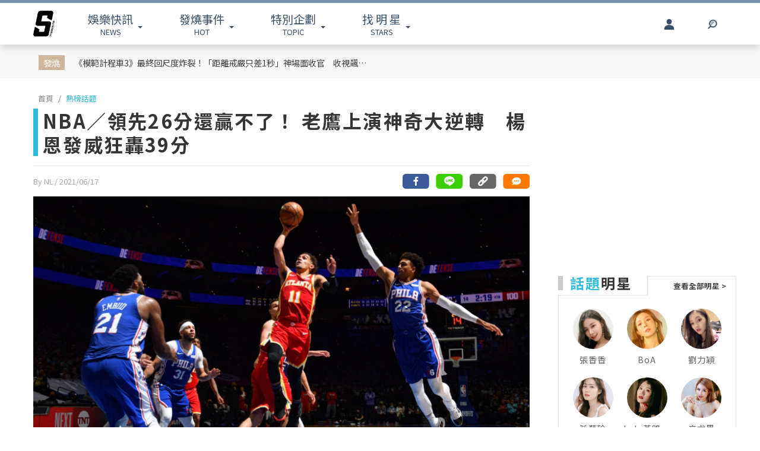

--- FILE ---
content_type: text/html; charset=UTF-8
request_url: https://www.ttshow.tw/article/81200
body_size: 11520
content:
<!DOCTYPE html>
<html lang="zh-tw">

<head>
    <title>NBA／領先26分還贏不了！ 老鷹上演神奇大逆轉　楊恩發威狂轟39分</title>
    <meta charset="UTF-8">
    <meta name="viewport"
        content="width=device-width, initial-scale=1" />
    <meta content=”yes” name=”apple-mobile-web-app-capable”>
    <meta name='dailymotion-domain-verification' content='dm10f6pwj3r2oiixz' />
    <link rel="dns-prefetch" href="//fonts.googleapis.com" />
    <link rel="dns-prefetch" href="//fonts.gstatic.com">
    <link rel="dns-prefetch" href="//www.googletagmanager.com">
    <link rel="preconnect" href="//fonts.gstatic.com/" crossorigin>
    <link rel="preconnect" href="//fonts.googleapis.com" crossorigin>
    <link rel="preconnect" href="//adservice.google.com/">
    <link rel="preconnect" href="//www.googletagservices.com/">
    <link rel="preconnect" href="//tpc.googlesyndication.com/">
    <link rel="preconnect" href="//img.ttshow.tw/">
    <link rel="shortcut icon" href="https://www.ttshow.tw/favicon.ico">
    <meta name="author" content="台灣達人秀TTshow">
    <meta name="source" content="台灣達人秀TTshow" />
    <meta name="image" content="https://img.ttshow.tw/images/author/nicole/FotoJet (2)(20).jpg" />
    <meta property="article:publisher" content="台灣達人秀TTshow" />
    <meta property="fb:admins" content="251305151547796" />
    <meta property="fb:app_id" content="498835631061933" />
    <meta property="fb:pages" content="251305151547796,1451168738483395" />

    
        <link rel="canonical" itemprop="mainEntityOfPage" href="https://www.ttshow.tw/article/81200" />
    <link rel="alternate" type="application/rss+xml" title="訂閱《台灣達人秀TTshow》RSS"
        href="https://www.ttshow.tw/rss/article.xml">
    <meta property="og:site_name" content="台灣達人秀TTshow" />
    <meta property="og:url" content="https://www.ttshow.tw/article/81200" />
    <meta property="og:title" content="NBA／領先26分還贏不了！ 老鷹上演神奇大逆轉　楊恩發威狂轟39分｜TTshow 台灣達人秀" />
    <meta property="og:type" content="article" />
    <meta property="og:image" itemprop="image" content="https://img.ttshow.tw/images/author/nicole/FotoJet (3)(20).jpg" />
    <meta property="og:image:alt" content="NBA／領先26分還贏不了！ 老鷹上演神奇大逆轉　楊恩發威狂轟39分" />
    <meta property="og:description" content="美國職籃NBA東區季後賽第2輪，亞特蘭大老鷹系列賽對戰費城76人前四場打成2：2平手，今天（17日）作客費城進行第五戰，從落後到末節狂轟40分，其中主" />
    <meta property="og:locale" content="zh_TW" />
    <meta property="dable:item_id" content="81200" />
    <meta property="dable:title" content="NBA／領先26分還贏不了！ 老鷹上演神奇大逆轉　楊恩發威狂轟39分" />

    <meta name="description" content="美國職籃NBA東區季後賽第2輪，亞特蘭大老鷹系列賽對戰費城76人前四場打成2：2平手，今天（17日）作客費城進行第五戰，從落後到末節狂轟40分，其中主(NBA,籃球,老鷹,76人,楊恩)" />
    <meta name="section" property="article:section" content="熱榜話題" />
    <meta name="pubdate" property="article:published_time" itemprop="datePublished"
        content="2021-06-17T13:11:58+08:00" />
    <meta itemprop="dateModified" content="2021-07-15T22:01:17+08:00" />
    <meta name="author" property="dable:author" itemscope itemprop="publisher" content="台灣達人秀TTshow" />
    <meta name="keywords" content="NBA,籃球,老鷹,76人,楊恩" />

    <meta property="dable:image" content="https://img.ttshow.tw/images/author/nicole/FotoJet (2)(20).jpg">
    <span id="custom-tooltip" style="display: none;">已複製網址！</span>
    <!-- 增加Google被探索的機會 -->
    <meta name="robots" content="max-image-preview:large">

        
    
                    <script defer src="https://securepubads.g.doubleclick.net/tag/js/gpt.js"></script>
        <script>
            window.googletag = window.googletag || {cmd: []};
            googletag.cmd.push(function() {
            googletag.defineSlot('/127396897/ttshow_article_top', [[1, 1], 
            [970, 250]], 'div-gpt-ad-1660128392511-0').addService(googletag.pubads());
            googletag.pubads().enableSingleRequest();
            googletag.pubads().collapseEmptyDivs();
            googletag.enableServices();
            });
        </script>
                <link href="https://cdnjs.cloudflare.com/ajax/libs/bootstrap-v4-rtl/4.5.2-1/css/bootstrap.min.css" rel="stylesheet"
        type="text/css">

    <!-- Place css here-->
    <link href="https://www.ttshow.tw/assets/css/stylesheet.css?v=2.5.0" rel="stylesheet"
        type="text/css">

    <!-- Google Tag Manager -->
    <script>
        (function (w, d, s, l, i) {
            w[l] = w[l] || [];
            w[l].push({
                'gtm.start': new Date().getTime(),
                event: 'gtm.js'
            });
            var f = d.getElementsByTagName(s)[0],
                j = d.createElement(s),
                dl = l != 'dataLayer' ? '&l=' + l : '';
            j.async = true;
            j.src =
                'https://www.googletagmanager.com/gtm.js?id=' + i + dl;
            f.parentNode.insertBefore(j, f);
        })(window, document, 'script', 'dataLayer', 'GTM-PQNHB86');

    </script>
    <!-- End Google Tag Manager -->
</head>

<body>
    <!--TOP Button-->
    <button type="button" id="BackTop" class="toTop-arrow" aria-hidden="true" disabled></button>
    <!-- Google Tag Manager (noscript) -->
    <noscript><iframe src="https://www.googletagmanager.com/ns.html?id=GTM-PQNHB86" height="0" width="0"
            style="display:none;visibility:hidden"></iframe></noscript>
    <!-- End Google Tag Manager (noscript) -->
    <!--廣告預留區塊 970x250刊頭-->
<div id="ad_article_c0" class="container">
        <!-- /127396897/ttshow_article_top -->
                <div id='div-gpt-ad-1660128392511-0' class="d-md-block d-none">
            <script>
                googletag.cmd.push(function() { googletag.display('div-gpt-ad-1660128392511-0'); });
            </script>
        </div>
        </div>
<header id="stealth" class="bg-white w-100">
    <nav class="navbar navbar-expand-lg navbar-light container custom-container-width pl-3 pr-0">
        <a class="navbar-brand brand mt-sm-0 mt-1" href="/" aria-label="arrow"></a>
                <ul class="sf-menu col-7 m-0 p-0 d-sm-block d-none">
            <li>
                <span class="sf-with-ul"><b>娛樂快訊</b><br>NEWS</span>
                <ul>
                                        <li><a href="https://www.ttshow.tw/channel/news">娛樂動態</a></li>
                                        <li><a href="https://www.ttshow.tw/channel/kol">網紅</a></li>
                                        <li><a href="https://www.ttshow.tw/channel/jkstars">日韓</a></li>
                                        <li><a href="https://www.ttshow.tw/channel/topic">專題企劃</a></li>
                                        <li><a href="https://www.ttshow.tw/channel/popular">熱榜話題</a></li>
                                        <li><a href="https://www.ttshow.tw/channel/movie">影劇熱點</a></li>
                                        <li><a href="https://www.ttshow.tw/channel/marketing">行銷專欄</a></li>
                                        <li><a href="https://www.ttshow.tw/channel/Fashion">時尚</a></li>
                                        <li><a href="https://www.ttshow.tw/channel/sports">體育</a></li>
                                    </ul>
            </li>
            <li>
                <span class="sf-with-ul"><b>發燒事件</b><br>HOT</span>
                <ul>
                    <li><a href="https://www.ttshow.tw/hotnews/daily">本日</a></li>
                    <li><a href="https://www.ttshow.tw/hotnews/weekly">本週</a></li>
                    <li><a href="https://www.ttshow.tw/hotnews/monthly">本月</a></li>
                </ul>
            </li>
            <li>
                <span class="sf-with-ul"><b>特別企劃</b><br>TOPIC</span>
                <ul>
                                        <li><a target="_blank" rel="noopener" href="https://project.ttshow.tw/coverstory">Sissue封面人物</a></li>
                                                        </ul>
            </li>
            <li>
                <a href="https://www.ttshow.tw/celebrities" class="sf-with-ul"><b>找 明 星</b><br>STARS</a>
                <ul></ul>
            </li>
        </ul>
        <ul class="col-2 sociallist pt-3 d-lg-flex d-none justify-content-end">
                        <li class="nav-link py-4">
                <a id="userLogin" title="Facebook Login" class="icon fbuser"></a>
            </li>
                        <!-- <li class="nav-link py-4">
                <a target="_blank" rel="noopener" title="Facebook" href="https://www.facebook.com/wwwttshow/"
                    class="icon fb" target="_blank"></a>
            </li>
            <li class="nav-link py-4">
                <a target="_blank" rel="noopener" title="Instagram" href="https://www.instagram.com/ttshow.tw/"
                    class="icon ig" target="_blank"></a>
            </li>
            <li class="nav-link py-4">
                <a target="_blank" rel="noopener" title="Youtube" href="https://www.youtube.com/c/TaiwanTalentShow/"
                    class="icon yt" target="_blank"></a>
            </li>
            <li class="nav-link py-4">
                <a rel="noopener" title="RSS" href="https://www.ttshow.tw/rss" class="rss"></a>
            </li> -->
        </ul>
        
                <ul class="sf-menu search col-1 d-sm-block d-none">
            <li>
                <span class="sf-with-ul">
                    <p class="icon search" aria-hidden="true"></p>
                </span>
                <ul>
                    <li>
                        <!--search bar-->
                        <form action="https://www.ttshow.tw/search" class="d-flex" method="get">
                            <input name="q" class="form-control" type="text" placeholder="搜尋" aria-label="請輸入關鍵字">
                            <button type="submit" aria-label="搜尋"><img src="https://www.ttshow.tw/assets/img/search.svg" alt="search"></button>
                        </form>
                    </li>
                </ul>
            </li>
        </ul>
    </nav>
</header>

<div id="FBLogin">
    <div class="fbLogin-mask"></div>
    <div class="fbLogin-login">
        <div class="fbLogin-login-inner">
            <button class="fbLogin-close">
                <img src="https://www.ttshow.tw/assets/img/login-close.png" alt="" class="w-100">
            </button>     
            <button class="fbLogin-btn" onclick="window.location.href='https://www.ttshow.tw/sso/facebook'">
                <svg viewBox="0 0 213 213" preserveAspectRatio="xMinYMin" class="fb_button_svg_logo login_fb_logo single_button_svg_logo"><path d="M90,212v-75h-27v-31h27v-25q0,-40 40,-40q15,0 24,2v26h-14q-16,0 -16,16v21h30l-5,31h-27v75a106 106,0,1,0,-32 0" class="f_logo_circle" fill="white"></path><path d="M90,212v-75h-27v-31h27v-25q0,-40 40,-40q15,0 24,2v26h-14q-16,0 -16,16v21h30l-5,31h-27v75a106 106,1,0,1,-32 0" class="f_logo_f" fill="#1a77f2"></path></svg>
                以 Facebook 帳號登入
            </button>
            <input type="checkbox" class="fbLogin-checkbox" id="fbLogin-checkbox" checked>
            <label for="fbLogin-checkbox" class="fbLogin-label">
                登入即同意
                <a href="https://www.ttshow.tw/policies" target="_blank">服務條款/隱私權政策/policies</a>
            </label>
        </div>
    </div>
</div>

        <style type="text/css">
        header {
            position: relative;
        }
        #socialbar {
            bottom: -84px;
        }

        .hideUp #socialbar {
            bottom: 0px;
        }

        .hideUp #categorymenu {
            top: -50px;
        }

        @media (max-width: 992px) {
            #article .hot {
                margin-top: 0;
            }
        }
    </style>

    <main id="article">
        <div class="article-content">
        <!-- Google Tag Manager -->
<script>
    (function (w, d, s, l, i) {
        w[l] = w[l] || [];
        w[l].push({
            'gtm.start': new Date().getTime(),
            event: 'gtm.js'
        });
        var f = d.getElementsByTagName(s)[0],
            j = d.createElement(s),
            dl = l != 'dataLayer' ? '&l=' + l : '';
        j.async = true;
        j.src =
            'https://www.googletagmanager.com/gtm.js?id=' + i + dl;
        f.parentNode.insertBefore(j, f);
    })(window, document, 'script', 'dataLayer', 'GTM-PQNHB86');

</script>
<!-- End Google Tag Manager -->

<div class="container-fluid hot">
    <div class="container py-sm-2 py-3 px-sm-3 px-2 custom-container-width">
        <div class="row mt-1">
            <div class="col-auto py-sm-2 pl-sm-4 pr-sm-3 p-0 pl-2 pr-1 mb-0 text-center"><span>發燒</span></div>
            <div class="col-10 pt-sm-2 p-0 m-0 row">
                <a class="col-sm-6 pl-sm-0 mb-sm-2 px-1" href="https://www.ttshow.tw/article/112648">《模範計程車3》最終回尺度炸裂！「距離戒嚴只差1秒」神場面收官　收視飆破16%掀全網淚崩</a>
                <div class="col-auto d-sm-block d-none"></div>
                <div id="ad_article_t1" class="col-sm-5 px-0 d-sm-block d-none"></div>
            </div>
        </div>
    </div>
</div>

<!--廣告預留區塊 970x250刊頭-->
<div id="ad_article_c1" class="container my-3"></div>

<div class="container custom-container-width p-0">
    <div class="row m-0">
        <div class="col-xl-9 col-lg-8 px-0 pl-lg-3 pr-lg-3 pl-xl-3 pr-xl-5">
            <nav aria-label="breadcrumb">
                <ol class="breadcrumb bg-white pl-sm-2 pl-2 py-0 my-2">
                                                            <li class="breadcrumb-item"><a href="https://www.ttshow.tw" class="toindex">首頁</a>
                    </li>
                                        <li class="breadcrumb-item active" aria-current="page"><a
                            href="https://www.ttshow.tw/channel/popular">熱榜話題</a>
                    </li>
                </ol>
            </nav>

            <div class="onh1border">
                <h1 class="mx-2 mx-sm-0"><span class="prefix"></span>NBA／領先26分還贏不了！ 老鷹上演神奇大逆轉　楊恩發威狂轟39分</h1>
                <input type="hidden" class="pageUrl" value="https://www.ttshow.tw/article/81200">
                <input type="hidden" class="nextArticleId" value="81327">

                                            </div>
            <hr class="mx-2 mx-sm-0">
            <div class="row m-0">
                <span class="post-date px-2 px-sm-0 col">By NL
                    <!--文章編輯連結--> / 2021/06/17
                    <!--文章時間-->
                </span>
                <!--2021新增 文章底分享icon-->
                                <div id="socialbar_sec" class="d-none justify-content-end col d-lg-flex px-0">
                    <a class="fb-share" href="https://www.facebook.com/sharer/sharer.php?u=https://www.ttshow.tw/article/81200?utm_source=Facebook&utm_medium=share-icon"
                        target="_blank" aria-label="分享到facebook"></a>
                    <a class="line-share"
                        href="https://line.naver.jp/R/msg/text/?NBA／領先26分還贏不了！ 老鷹上演神奇大逆轉　楊恩發威狂轟39分｜台灣達人秀%0D%0Ahttps://www.ttshow.tw/article/81200?utm_source=Line&utm_medium=share-icon"
                        target="_blank" aria-label="分享到line"></a>
                    <button type="button" class="clipboard" data-trigger="click" onclick="copy()" aria-label="複製連結"></button>
                    <input class=visuallyhidden id="box" style="left:-9999px; position: absolute;" aria-label="Clipboard" readonly>
                    <a class="message" href="#comhere" aria-label="網友留言"></a>
                </div>
                                <!--2021新增 文章底分享icon end-->

            </div>
            <div class="cover w-100">
                                <!--文章主圖-->
                <img class="w-100" src="https://img.ttshow.tw/images/author/nicole/FotoJet (2)(20).jpg" alt="NBA／領先26分還贏不了！ 老鷹上演神奇大逆轉　楊恩發威狂轟39分">
                            </div>
            <div class="position-relative mx-sm-0 px-sm-0 d-block">
                <div class="row mt-4 m-0">
                    <div class="side-l col-2 d-lg-block d-none text-center pl-0 mr-0">
                        <!--只在PC版執行此區塊-->
                        <div class="position-sticky d-block" style="top:100px; left:0;">
                                                                                    <div class="social-2">
                                <div class="fb-like" style="margin-top:20px; min-height:48px;"
                                    data-href="https://www.ttshow.tw/article/81200" data-width="" data-layout="box_count"
                                    data-action="like" data-size="small" data-share="false" data-lazy="true"></div>
                            </div>
                                                    </div>
                        <!--只在PC版執行此區塊 end-->
                    </div>
                    <div class="col-xl-10 col-lg-10 col-12 px-0">
                                                <section itemprop="articleBody" class="content lazy px-lg-0 px-3 mb-4">
                            <!--文章內容-->
                            <p>美國職籃NBA東區季後賽第2輪，亞特蘭大老鷹系列賽對戰費城76人前四場打成2：2平手，今天（17日）作客費城進行第五戰，從落後到末節狂轟40分，其中主將楊恩（Trae Young）全場貢獻最高39分、7助攻，科林斯（John Collins）19分、11籃板，帶領全隊最終以109：106逆轉76人，系列賽率先以3：2聽牌！</p>

<p><strong>看更多：<a href="https://www.ttshow.tw/article/81194" target="_blank">MLB／下個陳金鋒？費城人簽下「最強怪力男」李灝宇　進軍大聯盟！</a></strong></p>

<figure class="image"><img alt="" height="602" data-src="https://img.ttshow.tw/images/author/nicole/Screen%20Shot%202021-06-15%20at%201_48_51%20PM.jpg" width="600" />
<figcaption>楊恩，圖片來源：<a href="https://twitter.com/nbastats/status/1404660564375261187/photo/1">twitter</a></figcaption>
</figure>

<figure class="image"><img alt="" height="728" data-src="https://img.ttshow.tw/images/author/nicole/Screen%20Shot%202021-06-15%20at%201_44_41%20PM.jpg" width="600" />
<figcaption>柯林斯，圖片來源：<a href="https://twitter.com/ATLHawks/status/1404628864576409603">twitter</a></figcaption>
</figure>

<p>綜合媒體報導，76人當家中鋒安比德（Joel Embiid）首節銳不可擋，8投全中拿17分，追平個人季後賽單節紀錄，首節76人以38：24取得14分領先，進入第二節23投7中，最後以62：40打完上半場、領先22分；老鷹則是命中率不佳，全隊在前兩節42投只中13球，靠著楊恩攻下14分、科林斯的13分在撐場。</p>

<figure class="image"><img alt="" height="376" data-src="https://img.ttshow.tw/images/author/nicole/Screen%20Shot%202021-06-17%20at%2012_45_37%20PM.jpg" width="600" />
<figcaption>圖片來源：<a href="https://twitter.com/ATLHawks/status/1405349953006968833">twitter</a></figcaption>
</figure>

<figure class="image"><img alt="" height="604" data-src="https://img.ttshow.tw/images/author/nicole/Screen%20Shot%202021-06-17%20at%2012_44_48%20PM.jpg" width="600" />
<figcaption>圖片來源：<a href="https://twitter.com/TheTraeYoung/status/1405373219683684352">twitter</a></figcaption>
</figure>

<p>下半場老鷹終於找回準度，21投10中，不過前三節打完76人以87：69仍領先18分。第四節老鷹終於上演大反撲，靠著楊恩持續發威攻下13分，路&middot;威廉斯（Lou Williams）和達尼洛（Danilo GallinariDanilo Gallinari）貢獻許多分數。76人反而幾波進攻都未果，小柯瑞（Seth Curry）三分球失手、安比德罰球沒進，被老鷹在單節轟進40分、超前比數，最終109：106讓老鷹完成大逆轉！</p>

<figure class="image"><img alt="" height="392" data-src="https://img.ttshow.tw/images/author/nicole/Screen%20Shot%202021-06-17%20at%2012_44_39%20PM.jpg" width="600" />
<figcaption>圖片來源：<a href="https://twitter.com/TheTraeYoung/status/1405373219683684352">twitter</a></figcaption>
</figure>

<p>此役老鷹上場10人中8人有分數進帳，楊恩轟下全場最高39分，另有7助攻、1籃板、3抄截，科林斯貢獻19分、11籃板，全隊4人得分超過兩位數；76人則是安比德37分、13籃板、5助攻、2抄截、4火鍋，小柯瑞投進7顆三分球貢獻36分。目前老鷹在系列賽取得3：2聽牌領先，兩隊第六戰將移致亞特蘭大進行。</p>

<div class="fb-post" data-href="貼文網址" data-width="500">
<blockquote class="twitter-tweet">
<p dir="ltr" lang="en">Spark plug.<br />
<br />
13 points in the 4th and counting... <a href="https://t.co/hNPOnYskt3">pic.twitter.com/hNPOnYskt3</a></p>
&mdash; Atlanta Hawks (@ATLHawks) <a href="https://twitter.com/ATLHawks/status/1405348160403353601?ref_src=twsrc%5Etfw">June 17, 2021</a></blockquote>
<script async src="https://platform.twitter.com/widgets.js" charset="utf-8"></script></div>
                        </section>

                        <!--置頂分類bar、置底分享bar非首屏重要元素，下移到內文後再載入-->
                                                
                        <div id="voteBody"></div>
                        <!--voteTopics-->
                        
                        <!--2021新增 文章底分享icon-->
                                                <!--2021新增 文章底分享icon end-->


                        <!--話題熱搜 popin插件-->
                        <div id="ad_text" class="mb-4 px-lg-0 pl-3 pr-1"></div>

                        <span class="cc px-lg-0 px-3">※本站內容版權所有，未經授權，不得轉載。<a href="https://www.ttshow.tw/copyright"
                                target="_blank">[版權聲明]</a></span>
                        <div class="tag mt-3 px-lg-0 px-3">
                                                        <a href="https://www.ttshow.tw/tag/NBA">NBA</a>
                                                        <a href="https://www.ttshow.tw/tag/%E7%B1%83%E7%90%83">籃球</a>
                                                        <a href="https://www.ttshow.tw/tag/%E8%80%81%E9%B7%B9">老鷹</a>
                                                        <a href="https://www.ttshow.tw/tag/76%E4%BA%BA">76人</a>
                                                        <a href="https://www.ttshow.tw/tag/%E6%A5%8A%E6%81%A9">楊恩</a>
                                                    </div>

                        <div id='ttvdo' class="px-0"></div>
                        <div class="my-4 ad_article_frame d-flex flex-wrap">
                            <div class="ad_r mb-3 flex-fill justify-content-center">
                                <!--廣告預留區塊 250x250-->
                                <div id="ad_article_c2"></div>
                            </div>
                            <div class="ad_l mb-3 d-flex mx-auto justify-content-center">
                                <!--影片廣告插件-->
                                <div id="ad_article_video"></div>
                            </div>
                        </div>
                    </div>
                </div>
            </div>
        </div>
        <!--熱搜排行-->
        
        <aside class="col-xl-3 col-lg-4 d-none d-lg-block p-0 pr-xl-0 pr-lg-3">

            <!-- 211026新增 作者簡介區塊 -->
                        
            <div class="ad-aside" style="width:300px; height:250px; margin:.8rem auto 20px;">

            </div>

                        <div class="sidestar" style=" margin:0 auto 20px;">
                <div class="row m-0">
                    <div class="title col-6 p-0 mr-0 border-bottom">
                        <p class="mb-2"><b>話題</b>明星</p>
                    </div>
                    <div class="col-6 p-0 m-0 border-bottom-0">
                        <a class="viewall" href="https://www.ttshow.tw/celebrities">查看全部明星 ></a>
                    </div>
                </div>
                <div class="border-top-0">
                    <div class="group px-2 py-3 d-flex flex-wrap justify-content-center">
                                                <a class="people" href="https://www.ttshow.tw/celebrity/%E5%BC%B5%E9%A6%99%E9%A6%99">
                            <div class="cover">
                                <img src="https://www.ttshow.tw/assets/img/loading_v.gif" data-src="https://img.ttshow.tw/images/celebrity/張香香.jpg"
                                    class="h-100 lazyload" alt="張香香">
                            </div>
                            <p class="name text-center overep1">張香香</p>
                        </a>
                                                <a class="people" href="https://www.ttshow.tw/celebrity/BoA">
                            <div class="cover">
                                <img src="https://www.ttshow.tw/assets/img/loading_v.gif" data-src="https://img.ttshow.tw/images/celebrity/BoA.jpg"
                                    class="h-100 lazyload" alt="BoA">
                            </div>
                            <p class="name text-center overep1">BoA</p>
                        </a>
                                                <a class="people" href="https://www.ttshow.tw/celebrity/%E5%8A%89%E5%8A%9B%E7%A9%8E">
                            <div class="cover">
                                <img src="https://www.ttshow.tw/assets/img/loading_v.gif" data-src="https://img.ttshow.tw/images/celebrity/劉力穎.jpg"
                                    class="h-100 lazyload" alt="劉力穎">
                            </div>
                            <p class="name text-center overep1">劉力穎</p>
                        </a>
                                                <a class="people" href="https://www.ttshow.tw/celebrity/%E5%AD%AB%E8%97%9D%E7%8F%8D">
                            <div class="cover">
                                <img src="https://www.ttshow.tw/assets/img/loading_v.gif" data-src="https://img.ttshow.tw/images/celebrity/孫藝珍.jpg"
                                    class="h-100 lazyload" alt="孫藝珍">
                            </div>
                            <p class="name text-center overep1">孫藝珍</p>
                        </a>
                                                <a class="people" href="https://www.ttshow.tw/celebrity/Lulu%E9%BB%83%E8%B7%AF%E6%A2%93%E8%8C%B5">
                            <div class="cover">
                                <img src="https://www.ttshow.tw/assets/img/loading_v.gif" data-src="https://img.ttshow.tw/images/celebrity/Lulu黃路梓茵.jpg"
                                    class="h-100 lazyload" alt="Lulu黃路梓茵">
                            </div>
                            <p class="name text-center overep1">Lulu黃路梓茵</p>
                        </a>
                                                <a class="people" href="https://www.ttshow.tw/celebrity/%E8%BE%9B%E5%B0%A4%E9%87%8C">
                            <div class="cover">
                                <img src="https://www.ttshow.tw/assets/img/loading_v.gif" data-src="https://img.ttshow.tw/images/celebrity/辛尤里.jpg"
                                    class="h-100 lazyload" alt="辛尤里">
                            </div>
                            <p class="name text-center overep1">辛尤里</p>
                        </a>
                                            </div>
                </div>
            </div>
            
            <div class="ranking position-sticky" style="top:100px; left:0;">
                <div class="row m-0">
                    <div class="title col-6 p-0 mr-0 border-bottom">
                        <p class="mb-2"><b>今日</b>看點</p>
                    </div>
                    <div class="col-6 p-0 m-0 border-bottom-0"></div>
                </div>
                <div class="border-top-0">
                                    </div>
            </div>
        </aside>
            </div>
</div>

<div class="container-fluid py-5 mt-5 area_bottom">
    <div class="container custom-container-width morearticle p-0">
        <div class="title text-center">
            <hr>
            <span>往下滑看更多文章</span>
        </div>
        <div id="ad_moreatc" class="pt-4"></div>
    </div>
</div>
        </div>
    </main>

    </script>

    
    
    <!--18禁文章警告-->
    
    <!--18禁文章警告 end-->

    


    <!-- <div id="fb-root"></div> -->

    <!--    PC版Footer-->
<footer class="d-lg-block d-none mt-5">
    <div class="container-fluid border-top p-5">
        <div class="container custom-container-width sitemap">
            <div class="row">
                <div class="col-4 text-center "><a href="/" class="brand" aria-label="arrow"></a></div>
                <div class="row col-8 w-100">
                    <div class="col-3">
                        <h5>娛樂快訊</h5>
                        <ul class="p-0 m-0">
                                                        <li><a href="https://www.ttshow.tw/channel/news">娛樂動態</a></li>
                                                        <li><a href="https://www.ttshow.tw/channel/kol">網紅</a></li>
                                                        <li><a href="https://www.ttshow.tw/channel/jkstars">日韓</a></li>
                                                        <li><a href="https://www.ttshow.tw/channel/topic">專題企劃</a></li>
                                                        <li><a href="https://www.ttshow.tw/channel/popular">熱榜話題</a></li>
                                                    </ul>
                    </div>
                    <div class="col-3">
                        <h5>特別企劃</h5>
                        <ul class="p-0 m-0">
                                                        <li><a target="_blank" rel="noopener" href="https://project.ttshow.tw/coverstory">Sissue封面人物</a></li>
                                                                                </ul>
                    </div>
                    <div class="col-3">
                        <h5>找明星</h5>
                        <ul class="p-0 m-0">
                            <li><a href="https://www.ttshow.tw/celebrities">找明星</a></li>
                        </ul>
                    </div>
                    <div class="col-3">
                        <h5>追蹤我們</h5>
                        <ul class="p-0 m-0">
                            <li><a href="https://www.ttshow.tw/rss"><span class="icon rss"></span>RSS</a></li>
                            <li><a href="https://www.facebook.com/wwwttshow/" target="_blank" rel="noopener"><span
                                        class="icon fb"></span>FACEBOOK</a></li>
                            <li><a href="https://twitter.com/ttshow_tw/" target="_blank" rel="noopener"><span
                                        class="icon tw"></span>TWITTER</a></li>
                            <li><a href="https://www.youtube.com/c/TaiwanTalentShow/" target="_blank"
                                    rel="noopener"><span class="icon yt"></span>YOUTUBE</a></li>
                            <li><a href="https://www.instagram.com/ttshow.tw/" target="_blank" rel="noopener"><span
                                        class="icon ig"></span>INSTAGRAM</a></li>
                        </ul>
                    </div>
                </div>
            </div>
        </div>
    </div>
    <div class="container-fluid py-3 px-4 footer">
        <div class="container">
            <div class="row">
                <ul class="col-6 pl-3 nav nav-pills">
                    <li class="pr-3"><a href="https://www.ttshow.tw/about" target="_blank">關於我們</a></li>
                    <li class="pr-3"><a href="https://www.ttshow.tw/contact" target="_blank">聯絡我們</a></li>
                    <li class="pr-3"><a href="https://www.supermedia.cool/contact?name=7&amp;utm_source=ttshow&amp;utm_medium=cms_footer" target="_blank">廣告合作</a></li>
                    <li class="pr-3"><a href="https://www.ttshow.tw/feedback" target="_blank">建議與回報</a></li>
                    <li class="pr-3"><a href="https://www.ttshow.tw/policies" target="_blank">服務條款</a></li>
                    <li class="pr-3"><a href="https://www.ttshow.tw/copyright" target="_blank">著作權聲明</a></li>
                    <li class="pr-3"><a href="https://www.104.com.tw/company/1a2x6bix6c" target="_blank" rel="noopener">加入團隊</a></li>
                </ul>
                <div class="col-6 text-right">Copyright © 2026. TTSHOW All Rights Reserved. 未經授權‧嚴禁轉載</div>
            </div>
        </div>
    </div>
</footer>

<!--    手機版footer-->
<footer class="d-lg-none d-block mt-5">
    <div class="container-fluid border-top pb-3 pt-2 px-3 sitemap text-center">
        <div class="text-center my-3"><a href="/" class="brand mt-0" aria-label="首頁"></a></div>
        <ul class="pl-3 nav nav-pills text-center">
            <li class="border-right"><a href="https://www.ttshow.tw/about" target="_blank">關於我們</a></li>
            <li class="border-right"><a href="https://www.ttshow.tw/contact" target="_blank">聯絡我們</a></li>
            <li class="border-right"><a href="https://www.supermedia.cool/contact?name=7&amp;utm_source=ttshow&amp;utm_medium=cms_footer" target="_blank">廣告合作</a></li>
            <li class=""><a href="https://www.ttshow.tw/feedback" target="_blank">建議與回報</a></li>
            <!-- <div class="clearfix"></div> -->
            <li class="border-right"><a href="https://www.ttshow.tw/policies" target="_blank">服務條款</a></li>
            <li class="border-right"><a href="https://www.ttshow.tw/copyright" target="_blank">著作權聲明</a></li>
            <li class=""><a href="https://www.104.com.tw/company/1a2x6bix6c" target="_blank" rel="noopener">加入團隊</a></li>
        </ul>
    </div>
    <div class="container-fluid py-3 px-4 footer">
        <div class="container text-center">
            Copyright © 2026. TTSHOW All Rights Reserved.<br>未經授權‧嚴禁轉載
        </div>
    </div>
</footer><script>(function(){function c(){var b=a.contentDocument||a.contentWindow.document;if(b){var d=b.createElement('script');d.innerHTML="window.__CF$cv$params={r:'9bffe11f780e011d',t:'MTc2ODc1ODA0Ng=='};var a=document.createElement('script');a.src='/cdn-cgi/challenge-platform/scripts/jsd/main.js';document.getElementsByTagName('head')[0].appendChild(a);";b.getElementsByTagName('head')[0].appendChild(d)}}if(document.body){var a=document.createElement('iframe');a.height=1;a.width=1;a.style.position='absolute';a.style.top=0;a.style.left=0;a.style.border='none';a.style.visibility='hidden';document.body.appendChild(a);if('loading'!==document.readyState)c();else if(window.addEventListener)document.addEventListener('DOMContentLoaded',c);else{var e=document.onreadystatechange||function(){};document.onreadystatechange=function(b){e(b);'loading'!==document.readyState&&(document.onreadystatechange=e,c())}}}})();</script></body>

<!-- ================================================== -->
<script defer type="application/javascript" src="//anymind360.com/js/3737/ats.js"></script>
<!-- v2.1版 升級3.4.1→3.6.1 -->
<script src="https://cdnjs.cloudflare.com/ajax/libs/jquery/3.6.1/jquery.min.js"></script>
<script src="https://cdnjs.cloudflare.com/ajax/libs/bootstrap-v4-rtl/4.3.1-0/js/bootstrap.min.js"></script>
<script src="https://www.ttshow.tw/assets/js/superfish.js?v=2.5.0"></script>
<script src="https://www.ttshow.tw/vendor/jquery/lazyload.min.js?v=2.5.0"></script>
<script id="base-inititalize">
    (function ($) {
        $.ttshow = "v2.5.0";
    }($));

    WebFontConfig = {
        google: {
            families: ['Noto Sans TC:400,500,700&display=swap']
        }
    };

    (function (d) {
        var wf = d.createElement('script'),
            s = d.scripts[0];
        wf.async = true;
        wf.src = "https://www.ttshow.tw/assets/js/webfontloader.js";
        s.parentNode.insertBefore(wf, s);
    })(document);

    //TOP Button js
    $(function () {
        $('#BackTop').click(function () {
            $('html,body').animate({
                scrollTop: 0
            }, 333);
        });
        $(window).scroll(function () {
            if ($(this).scrollTop() > 300) {
                $('#BackTop').fadeIn(222);
            } else {
                $('#BackTop').stop().fadeOut(222);
            }
        }).scroll();
    });
    //下拉選單js
    jQuery(document).ready(function () {
        jQuery('ul.sf-menu').superfish();
    });
    //手機版選單關閉鈕 js
    $('.navbar-toggler').on('click', function () {
        $('body').addClass('overflow-hidden');
    });
    $('#navbarToggleExternalContent>.onlogo').on('click', function () {
        $('.collapse').removeClass('show');
        $('body').removeClass('overflow-hidden');
    });

    //enable lazy load
    $("img.lazyload").lazyload();
</script>
<script src="https://www.ttshow.tw/assets/js/fb_login.js?v=2.5.0"></script>


    <script>
        let mainArticleId = "81200";
        let pagingEndpoint = "https://www.ttshow.tw/article";
        let page = 1;
        let loading = false;
        let nextArticleId = "81327";

        const observer = new IntersectionObserver((entries) => {
            entries.forEach(entry => {
                if (entry.isIntersecting) {
                    document.title = entry.target.querySelector('h1') ?.textContent;
                    history.replaceState(null, '', entry.target.querySelector('.pageUrl').value + location.search + location.hash);
                }
            });
        }, {
            rootMargin: "-60% 0px -60% 0px",
            threshold: [0],
        });
        
        document.querySelectorAll('.article-content').forEach(item => {
            observer.observe(item);
        });

        function loadArticles() {
            if (loading) return;
            loading = true;
            if ($.trim(nextArticleId) === '') return;
            page++;

            $.ajax({
                url: pagingEndpoint + '/' + nextArticleId,
                method: 'get',
                type: 'json',
                contentType: 'text/html',
                data: {
                    mainArticleId: mainArticleId,
                    page: page
                }
            }).done(function (response) {
                let container = $('#article');
                let div = createArticleContent(response);
                container.append(div);
                
                // articlefns.js
                wrapYouTubeIframes(div);
                setLazyLoadingObserve(div);
                checkInstagramEmbedJs(div);

                //lazyload
                $("img.lazyload").lazyload();

                nextArticleId = div.querySelector('input[type="hidden"].nextArticleId') ?.value;
                observer.observe(div);
                loading = false;
            }).fail(function(promiseObj){
                console.log('loadArticles fail');
            });
        }

        function isBottomOfPage() {
            return (window.innerHeight + window.scrollY) >= document.body.offsetHeight - 1000;
        }

        function createArticleContent(html)
        {
            let div = document.createElement('div');
            div.className = 'article-content';
            div.innerHTML = html;
            return div;
        }

        window.addEventListener('scroll', () => {
            if (isBottomOfPage()) {
                loadArticles();
            }
        });
    </script>
    
    
        
    
        


<script type="application/ld+json" id="global">
    {
        "@context": "https://schema.org",
        "@type": "Organization",
        "name": "台灣達人秀",
        "alternateName": [
            "達人秀",
            "TTshow"
        ],
        "url": "https://www.ttshow.tw",
        "logo": "https://www.ttshow.tw/assets/img/show-logo.png",
        "contactPoint": {
            "@type": "ContactPoint",
            "telephone": "+886-2-77095168",
            "email": "service@supermedia.cool",
            "contactType": "customer service",
            "areaServed": "TW",
            "availableLanguage": ["Chinese"]
        },
        "sameAs": [
            "https://www.facebook.com/wwwttshow/",
            "https://www.instagram.com/ttshow.tw/",
            "https://www.youtube.com/channel/UCIECJyQ6meDyN-UnVHgXAMA/",
            "https://twitter.com/ttshow_tw/",
            "https://www.linkedin.com/company/supermedia/"
        ],
        "address": {
            "@type": "PostalAddress",
            "streetAddress": "復興北路337號13樓",
            "addressLocality": "松山區",
            "addressRegion": "臺北市",
            "postalCode": "105",
            "addressCountry": "TW"
        }
    }
</script>
    
    <script type="application/ld+json" id="article">
        {
            "@context": "https://schema.org",
            "@type": "NewsArticle",
            "articleSection": "熱榜話題",
            "mainEntityOfPage": {
                "@type": "WebPage",
                "@id": "https://www.ttshow.tw/article/81200"
            },
            "headline": "NBA／領先26分還贏不了！ 老鷹上演神奇大逆轉　楊恩發威狂轟39分",
            "image": {
                "@type": "ImageObject",
                "url": "https://img.ttshow.tw/images/author/nicole/FotoJet (2)(20).jpg",
                "height": 460,
                "width": 858
            },
            "datePublished": "2021-06-17T13:11:58+08:00",
                "dateModified": "2021-07-15T22:01:17+08:00",
                "author": {
                    "@type": "Organization",
                    "name": "台灣達人秀 TTshow",
                    "url": "https://www.ttshow.tw"
                },
            "publisher": {
                "@type": "Organization",
                "name": "台灣達人秀 TTshow",
                "logo": {
                    "@type": "ImageObject",
                    "url": "https://www.ttshow.tw/assets/img/show-logo.png",
                    "width": 240,
                    "height": 24
                }
            },
            "keywords": ["NBA","籃球","老鷹","76人","楊恩"],
            "description": "美國職籃NBA東區季後賽第2輪，亞特蘭大老鷹系列賽對戰費城76人前四場打成2：2平手，今天（17日）作客費城進行第五戰，從落後到末節狂轟40分，其中主"
        }
    </script>
    <script defer type="text/javascript" src="https://www.ttshow.tw/assets/js/articlefns.js?v=2.5.0">
    <script type="application/ld+json" id="breadcrumbs">
        {"@context":"https:\/\/schema.org","@type":"BreadcrumbList","itemListElement":[{"@type":"ListItem","position":1,"item":{"@id":"https:\/\/www.ttshow.tw","name":"首頁"}},{"@type":"ListItem","position":2,"item":{"@id":"https:\/\/www.ttshow.tw\/channel\/popular","name":"熱榜話題"}},{"@type":"ListItem","position":3,"item":{"@id":"https:\/\/www.ttshow.tw\/article\/81200","name":"NBA／領先26分還贏不了！ 老鷹上演神奇大逆轉　楊恩發威狂轟39分"}}]}
    </script>

    <script>
    function isMobileDevice() {
        const mobileDevice = [
            "Android",
            "webOS",
            "iPhone",
            "iPad",
            "iPod",
            "BlackBerry",
            "Windows Phone",
        ];
        let isMobileDevice = mobileDevice.some((e) => navigator.userAgent.match(e));
        return isMobileDevice;
    }
    let isPhone = isMobileDevice();
    if (!isPhone) {
        let stealth = document.querySelector("#stealth");
        document.addEventListener("scroll", () => {
            if (window.scrollY > 0) {
                stealth.classList.add("sticky");
                stealth.style.position = "fixed";
            } else {
                stealth.classList.remove("sticky");
                stealth.style.position = "relative";
            }
        });
    }
    </script>

</html>


--- FILE ---
content_type: text/html; charset=UTF-8
request_url: https://auto-load-balancer.likr.tw/api/get_client_ip.php
body_size: -136
content:
"18.116.60.99"

--- FILE ---
content_type: text/html; charset=utf-8
request_url: https://www.google.com/recaptcha/api2/aframe
body_size: 183
content:
<!DOCTYPE HTML><html><head><meta http-equiv="content-type" content="text/html; charset=UTF-8"></head><body><script nonce="geuK-0IGlN3ALJSx6AiNhQ">/** Anti-fraud and anti-abuse applications only. See google.com/recaptcha */ try{var clients={'sodar':'https://pagead2.googlesyndication.com/pagead/sodar?'};window.addEventListener("message",function(a){try{if(a.source===window.parent){var b=JSON.parse(a.data);var c=clients[b['id']];if(c){var d=document.createElement('img');d.src=c+b['params']+'&rc='+(localStorage.getItem("rc::a")?sessionStorage.getItem("rc::b"):"");window.document.body.appendChild(d);sessionStorage.setItem("rc::e",parseInt(sessionStorage.getItem("rc::e")||0)+1);localStorage.setItem("rc::h",'1768758057211');}}}catch(b){}});window.parent.postMessage("_grecaptcha_ready", "*");}catch(b){}</script></body></html>

--- FILE ---
content_type: application/javascript;charset=UTF-8
request_url: https://tw.popin.cc/popin_discovery/recommend?mode=new&ad=20&url=https%3A%2F%2Fwww.ttshow.tw%2Farticle%2F81200&&device=pc&media=www.ttshow.tw&extra=mac&agency=adgeek&topn=50&ad=20&r_category=all&country=tw&redirect=false&infinite=ttshow&infinite_domain=ttshow.tw&alias=ttshow_main&rid=000000&uid=b20392f753503366ff21768758059026&info=eyJ1c2VyX3RkX29zIjoiTWFjIiwidXNlcl90ZF9vc192ZXJzaW9uIjoiMTAuMTUuNyIsInVzZXJfdGRfYnJvd3NlciI6IkNocm9tZSIsInVzZXJfdGRfYnJvd3Nlcl92ZXJzaW9uIjoiMTMxLjAuMCIsInVzZXJfdGRfc2NyZWVuIjoiMTI4MHg3MjAiLCJ1c2VyX3RkX3ZpZXdwb3J0IjoiMTI4MHg3MjAiLCJ1c2VyX3RkX3VzZXJfYWdlbnQiOiJNb3ppbGxhLzUuMCAoTWFjaW50b3NoOyBJbnRlbCBNYWMgT1MgWCAxMF8xNV83KSBBcHBsZVdlYktpdC81MzcuMzYgKEtIVE1MLCBsaWtlIEdlY2tvKSBDaHJvbWUvMTMxLjAuMC4wIFNhZmFyaS81MzcuMzY7IENsYXVkZUJvdC8xLjA7ICtjbGF1ZGVib3RAYW50aHJvcGljLmNvbSkiLCJ1c2VyX3RkX3JlZmVycmVyIjoiIiwidXNlcl90ZF9wYXRoIjoiL2FydGljbGUvODEyMDAiLCJ1c2VyX3RkX2NoYXJzZXQiOiJ1dGYtOCIsInVzZXJfdGRfbGFuZ3VhZ2UiOiJlbi11c0Bwb3NpeCIsInVzZXJfdGRfY29sb3IiOiIyNC1iaXQiLCJ1c2VyX3RkX3RpdGxlIjoiTkJBJUVGJUJDJThGJUU5JUEwJTk4JUU1JTg1JTg4MjYlRTUlODglODYlRTklODIlODQlRTglQjQlOEYlRTQlQjglOEQlRTQlQkElODYlRUYlQkMlODElMjAlRTglODAlODElRTklQjclQjklRTQlQjglOEElRTYlQkMlOTQlRTclQTUlOUUlRTUlQTUlODclRTUlQTQlQTclRTklODAlODYlRTglQkQlODklRTMlODAlODAlRTYlQTUlOEElRTYlODElQTklRTclOTklQkMlRTUlQTglODElRTclOEIlODIlRTglQkQlOUYzOSVFNSU4OCU4NiIsInVzZXJfdGRfdXJsIjoiaHR0cHM6Ly93d3cudHRzaG93LnR3L2FydGljbGUvODEyMDAiLCJ1c2VyX3RkX3BsYXRmb3JtIjoiTGludXggeDg2XzY0IiwidXNlcl90ZF9ob3N0Ijoid3d3LnR0c2hvdy50dyIsInVzZXJfZGV2aWNlIjoicGMiLCJ1c2VyX3RpbWUiOjE3Njg3NTgwNTkwMjgsImZydWl0X2JveF9wb3NpdGlvbiI6IiIsImZydWl0X3N0eWxlIjoiIn0=&alg=ltr&uis=%7B%22ss_fl_pp%22%3Anull%2C%22ss_yh_tag%22%3Anull%2C%22ss_pub_pp%22%3Anull%2C%22ss_im_pp%22%3Anull%2C%22ss_im_id%22%3Anull%2C%22ss_gn_pp%22%3Anull%7D&callback=_p6_a0de1b948f94
body_size: 20141
content:
_p6_a0de1b948f94({"author_name":null,"image":"c86821769e84f38b691c7814d354c934.jpg","common_category":["sports","business"],"image_url":"https://img.ttshow.tw/images/author/nicole/FotoJet (3)(20).jpg","title":"NBA／領先26分還贏不了！ 老鷹上演神奇大逆轉　楊恩發威狂轟39分","category":"熱榜話題","keyword":[],"url":"https://www.ttshow.tw/article/81200","pubdate":"202106170000000000","related":[],"hot":[{"url":"https://www.ttshow.tw/article/112668","title":"昔日被批「態度傲慢」! BEAST 前成員張賢勝登《文明特急》 真誠","image":"b165c3cfef875a850aa74f47a16e4591.jpg","pubdate":"202601160000000000","category":"日韓","common_category":["carbike","entertainment"],"image_url":"https://img.ttshow.tw/images/coco/888888888888(123).jpg","img_chine_url":"b165c3cfef875a850aa74f47a16e4591_160.jpg","task":"ttshow_task","safe_text":true,"tag":"go_cluster","score":639},{"url":"https://www.ttshow.tw/article/112648","title":"《模範計程車3》最終回尺度炸裂！「距離戒嚴只差1秒」神場面收官","image":"8ded660f2708201e5c3e20ae9c15d4f6.jpg","pubdate":"202601120000000000","category":"日韓","common_category":["entertainment","lifestyle"],"image_url":"https://img.ttshow.tw/images/coco/888888888888 (2)(13).jpg","img_chine_url":"8ded660f2708201e5c3e20ae9c15d4f6_160.jpg","task":"ttshow_task","safe_text":false,"tag":"go_cluster","score":50},{"url":"https://www.ttshow.tw/article/112667","title":"ZB1 不說再見？! 僅 4 成員回原公司發展　韓媒爆「5 人有望延續","image":"8f274260ab92664edfccfd394a9a98ec.jpg","pubdate":"202601160000000000","category":"日韓","common_category":["beauty","digital"],"image_url":"https://img.ttshow.tw/images/coco/888888888888(122).jpg","img_chine_url":"8f274260ab92664edfccfd394a9a98ec_160.jpg","task":"ttshow_task","safe_text":true,"tag":"go_cluster","score":42},{"url":"https://www.ttshow.tw/article/112670","title":"金賽綸遺作將上映！青春羅曼史《我們每天每天》2月登場 留下最後","image":"07da3ee3366f022eeb8794558d774307.jpg","pubdate":"202601160000000000","category":"日韓","common_category":["fashion","entertainment"],"image_url":"https://img.ttshow.tw/images/coco/888888888888(125).jpg","img_chine_url":"07da3ee3366f022eeb8794558d774307_160.jpg","task":"ttshow_task","safe_text":true,"tag":"go_cluster","score":27},{"url":"https://www.ttshow.tw/article/79688","title":"邊走邊DIY「射在地上」！網紅「大奶酥」透明衣晃長輩　過往爭議被挖出","image":"f9cdce1eed392170ba21743aa886c4ff.jpg","pubdate":"202107170000000000","category":"網紅","safe_text":false,"common_category":["lifestyle","social"],"image_url":"https://img.ttshow.tw/images/author/peggy/5522.jpg","task":"ttshow_task","topic":["weightloss"],"score":21},{"url":"https://www.ttshow.tw/article/112663","title":"多國口譯員戀上頂流明星！《愛情怎麼翻譯？》首爾記者會浪漫落幕","image":"f67defd2b92d99a3b8a8db9d12e4bfa0.jpg","pubdate":"202601140000000000","category":"影劇熱點","common_category":["business","sports"],"image_url":"https://img.ttshow.tw/images/coco/888888888888 (1)(41).jpg","img_chine_url":"f67defd2b92d99a3b8a8db9d12e4bfa0_160.jpg","task":"ttshow_task","safe_text":true,"tag":"go_cluster","score":20},{"url":"https://www.ttshow.tw/article/60785","title":"短髮正妹「胸器驚人」表特版爆紅！鄉民爆掛「婚前劈過腿」　釣出本尊怒回：我能告嗎？","image":"ff92e3a26c62f0c8e58ff61b6c9c6b17.jpg","pubdate":"202107150000000000","category":"娛樂動態","safe_text":false,"common_category":["lifestyle","social"],"image_url":"https://img.ttshow.tw/images/media/frontcover/2019/07/23/FotoJet_5_xG96qN2.jpg","task":"ttshow_task","score":18},{"url":"https://www.ttshow.tw/article/95987","title":"動畫《鏈鋸人》16角色介紹：瑪奇瑪暗黑指數破表！少年淀治化身血","image":"0c654a621d78e9a9a4ec7322e0a6ae37.jpg","pubdate":"202210240000000000","category":"影劇熱點","safe_text":false,"common_category":["lifestyle","social"],"image_url":"https://img.ttshow.tw/images/author/Lauren/FotoJet - 2022-10-24T130524_529.jpg","task":"ttshow_task","topic":["game","economy"],"score":15},{"url":"https://www.ttshow.tw/article/86511","title":"「爛命一條」衣服全出包！洋蔥捐孤兒院作法掀正反論戰　網：好地獄","image":"4b71c3cc292177a27a70c766c21bba30.jpg","pubdate":"202112060000000000","category":"網紅","safe_text":false,"common_category":["lifestyle","social"],"image_url":"https://img.ttshow.tw/images/author/shelley/FotoJet (1)(639).jpg","task":"ttshow_task","topic":["lifestyle","trip"],"score":14},{"url":"https://www.ttshow.tw/article/112664","title":"前NewJeans 成員 Danielle才剛直播淚別粉絲！火速開通小紅書帳號","image":"bd2a0d364c82bfdeba7f51e54b44ef5f.jpg","pubdate":"202601150000000000","category":"日韓","common_category":["economy","social"],"image_url":"https://img.ttshow.tw/images/coco/888888888888(120).jpg","img_chine_url":"bd2a0d364c82bfdeba7f51e54b44ef5f_160.jpg","task":"ttshow_task","safe_text":false,"tag":"go_cluster","score":14},{"url":"https://www.ttshow.tw/article/63351","title":"這是我哥！「最美哥哥」白皙肌膚飄逸長髮美出新境界…彥婷曬照感性告白：換我保護他","image":"0283988bdfe9d70a5cff156af96f8a68.jpg","pubdate":"202106140000000000","category":"娛樂動態","safe_text":true,"common_category":["entertainment","lifestyle"],"image_url":"https://img.ttshow.tw/images/media/frontcover/2019/10/24/10244.jpg","task":"ttshow_task","topic":["weightloss"],"score":11},{"url":"https://www.ttshow.tw/article/108176","title":"「新水彈女神」智源再放大招！穿白色比基尼登台表演「超傲人好身","image":"c2895447f8021612b35dc91b8edc7352.jpg","pubdate":"202408260000000000","category":"日韓","safe_text":true,"common_category":["entertainment","fashion"],"image_url":"https://img.ttshow.tw/images/author/CJ/8262.jpg","task":"ttshow_task","score":11},{"url":"https://www.ttshow.tw/article/112497","title":"盤點 2025 八位超人氣退役女優！最強美腿、神之美乳等超人氣女優","image":"7e5fcfb899f301bc34e360896b35ae63.jpg","pubdate":"202512150000000000","category":"日韓","common_category":["lifestyle","social"],"image_url":"https://img.ttshow.tw/images/author/CJ/1215333.jpg","img_chine_url":"7e5fcfb899f301bc34e360896b35ae63_160.jpg","task":"ttshow_task","safe_text":true,"tag":"go_cluster","score":10},{"url":"https://www.ttshow.tw/article/112650","title":"唱功爭議再起！LE SSERAFIM 許允真金唱片表演舞台被嘈翻車　剛走","image":"f5f49eeb9d91e23a55a14a80781653bb.jpg","pubdate":"202601120000000000","category":"日韓","common_category":["politics","business"],"image_url":"https://img.ttshow.tw/images/coco/888888888888(109).jpg","img_chine_url":"f5f49eeb9d91e23a55a14a80781653bb_160.jpg","task":"ttshow_task","safe_text":true,"tag":"go_cluster","score":10},{"url":"https://www.ttshow.tw/article/112665","title":"BLACKPINK 完整體回歸確定！2／27 推出迷你三輯《DEADLINE》　YG","image":"8af98c44b814f9dc155126ec01d5554c.jpg","pubdate":"202601150000000000","category":"日韓","common_category":["digital","lovemarrige"],"image_url":"https://img.ttshow.tw/images/coco/888888888888(121).jpg","img_chine_url":"8af98c44b814f9dc155126ec01d5554c_160.jpg","task":"ttshow_task","safe_text":true,"tag":"go_cluster","score":10},{"url":"https://www.ttshow.tw/article/112662","title":"Red Velvet JOY 要來台灣了！3／15 台北開唱　首度展開海外個人","image":"457b416ab95ffbc8134ccbaffade64da.jpg","pubdate":"202601140000000000","category":"日韓","common_category":["entertainment","social"],"image_url":"https://img.ttshow.tw/images/coco/888888888888(119).jpg","img_chine_url":"457b416ab95ffbc8134ccbaffade64da_160.jpg","task":"ttshow_task","safe_text":true,"tag":"go_cluster","score":9},{"url":"https://www.ttshow.tw/article/112613","title":"韓國喜劇女王朴娜勑再被爆逼員工看她車上活春宮！經紀人控訴：全","image":"767211bc31da93e0020e38b6e49816d2.jpg","pubdate":"202601050000000000","category":"日韓","common_category":["lifestyle","social"],"image_url":"https://img.ttshow.tw/images/author/CJ/1051.jpg","img_chine_url":"767211bc31da93e0020e38b6e49816d2_160.jpg","task":"ttshow_task","safe_text":true,"tag":"go_cluster","score":9},{"url":"https://www.ttshow.tw/article/112649","title":"一句話號召10萬人報名！李泳知揪玩「警察抓小偷」掀暴動　MZ大總","image":"f76fa569346a722fcbaf34bdc099ae1a.jpg","pubdate":"202601120000000000","category":"日韓","common_category":["lifestyle","business"],"image_url":"https://img.ttshow.tw/images/coco/888888888888(108).jpg","img_chine_url":"f76fa569346a722fcbaf34bdc099ae1a_160.jpg","task":"ttshow_task","safe_text":false,"tag":"go_cluster","score":8},{"url":"https://www.ttshow.tw/article/112660","title":"ENHYPEN 朴成訓仁川機場驚魂！遭私生飯圍堵狂奔躲追逐 電梯前場","image":"782be3a9c8ed39ffcee9d394ce74f731.jpg","pubdate":"202601140000000000","category":"日韓","common_category":["carbike","lovemarrige"],"image_url":"https://img.ttshow.tw/images/coco/888888888888 (2)(14).jpg","img_chine_url":"782be3a9c8ed39ffcee9d394ce74f731_160.jpg","task":"ttshow_task","safe_text":true,"tag":"go_cluster","score":7},{"url":"https://www.ttshow.tw/article/102908","title":"《咒術迴戰》伏黑家「十種影法術」式神介紹！堪稱咒術士界最強大","image":"","pubdate":"202307190000000000","category":"影劇熱點","safe_text":false,"common_category":["lifestyle","business"],"image_url":null,"task":"ttshow_task","score":7},{"url":"https://www.ttshow.tw/article/103941","title":"《咒術迴戰》10大人氣角色死亡列表大統整！粉絲崩潰直呼作者實在","image":"","pubdate":"202309220000000000","category":"影劇熱點","safe_text":false,"common_category":["business","lifestyle"],"image_url":null,"task":"ttshow_task","score":6},{"url":"https://www.ttshow.tw/article/112286","title":"HYBE 新女團 KATSEYE 黑料連環爆！成員呼麻、嘴含保險套 照片瘋","image":"4c225ceda6891c73f11cd968011481b7.jpg","pubdate":"202511120000000000","category":"日韓","safe_text":false,"common_category":["entertainment","social"],"image_url":"https://img.ttshow.tw/images/coco/9859+52966 (2)(174).jpg","task":"ttshow_task","score":6},{"url":"https://www.ttshow.tw/article/111352","title":"異世界霸權動畫《無職轉生》第三季來了！官方宣布2026年震撼回歸","image":"48f0f361b66ef5ad1852998d8fc4ba8f.jpg","pubdate":"202507080000000000","category":"影劇熱點","safe_text":false,"common_category":["business","entertainment"],"image_url":"https://img.ttshow.tw/images/author/CJ/7082 (1).jpg","task":"ttshow_task","score":6},{"url":"https://www.ttshow.tw/article/61701","title":"快訊 / 證實已離婚！人氣雙胞胎「蘋果、西打」阿木首曝「分手情緒轉折」：對大家都好...","image":"173758b015d5ebeebba1e4962ecde4a2.jpg","pubdate":"202107170000000000","category":"娛樂動態","safe_text":true,"common_category":["entertainment","lifestyle"],"image_url":"https://img.ttshow.tw/images/media/frontcover/2019/08/23/08233.jpg","task":"ttshow_task","topic":["surgery","entertainment","lifestyle"],"score":6},{"url":"https://www.ttshow.tw/article/108364","title":"Karina造型又出包？「激短爆乳迷你裙」遊走走光邊緣　粉絲一看轟","image":"43e9b2bd40ae669f353af436e7e65c63.jpg","pubdate":"202409090000000000","category":"娛樂動態","safe_text":true,"common_category":["entertainment","fashion"],"image_url":"https://img.ttshow.tw/images/author/ron/FotoJet6785.jpg","task":"ttshow_task","score":5},{"url":"https://www.ttshow.tw/article/99452","title":"《浪漫速成班》1～16分集劇情：彈珠兇手究竟是誰？又甜又燒腦","image":"a384ca6abaf23762f309d4320c4d4edf.jpg","pubdate":"202302130000000000","category":"影劇熱點","safe_text":false,"common_category":["social","business"],"image_url":"https://img.ttshow.tw/images/author/vivian/FotoJet (2)(183).jpg","task":"ttshow_task","score":5},{"url":"https://www.ttshow.tw/article/111763","title":"正妹實況主「烙姐」哈耿爆熱戀巴西帥氣主播！親密摸臀畫面曝光","image":"b8d7d8aef974a2a28f6c0b3a63217101.jpg","pubdate":"202508280000000000","category":"網紅","safe_text":true,"common_category":["entertainment","business"],"image_url":"https://img.ttshow.tw/images/author/CJ/8281.jpg","task":"ttshow_task","score":5},{"url":"https://www.ttshow.tw/article/109822","title":"石川澪發文慶祝盜版平台「MissAV」被下架！MissAV 復活囂張反擊","image":"50b46c5995fda07ba5aac3fe0ff553f7.jpg","pubdate":"202501160000000000","category":"日韓","safe_text":true,"common_category":["lifestyle","entertainment"],"image_url":"https://img.ttshow.tw/images/author/CJ/1161.jpg","task":"ttshow_task","score":4},{"url":"https://www.ttshow.tw/article/80965","title":"【編追戲劇】一次看懂！《咒術迴戰》專有名詞超詳細解釋 「術式反轉」、「黑閃」是什麼？","image":"fecb24cec536420f2dff2dc76498f1df.jpg","pubdate":"202106100000000000","category":"影劇熱點","safe_text":false,"common_category":["business","lifestyle"],"image_url":"https://img.ttshow.tw/images/author/shelley/imageonline-co-overlayed-image(121).jpg","task":"ttshow_task","score":4},{"url":"https://www.ttshow.tw/article/60845","title":"YouTuber只是副業！「恩熙俊」當了九年「上班族」　真實職業公開！","image":"4d3b7d540b0f5fb3988768b390ee99d9.jpg","pubdate":"202103010000000000","category":"娛樂動態","safe_text":true,"common_category":["business","lifestyle"],"image_url":"https://img.ttshow.tw/images/media/frontcover/2019/07/24/45.jpg","task":"ttshow_task","score":4},{"url":"https://www.ttshow.tw/article/71882","title":"懶人包｜李沛旭 事件總整理","image":"a2a99f2c266d21a81bc6082435ffba8f.jpg","pubdate":"202107170000000000","category":"娛樂動態","safe_text":false,"common_category":["entertainment","lifestyle"],"image_url":"https://img.ttshow.tw/images/media/frontcover/2020/08/21/FotoJet_yDooLnt.jpg","task":"ttshow_task","topic":["weightloss"],"score":4},{"url":"https://www.ttshow.tw/article/58906","title":"最美哥哥！「彥婷」首度公開親哥照片「五官神複製」　網看傻：以為是姐姐","image":"15a306a0906511c80645f5245107995c.jpg","pubdate":"202107150000000000","category":"娛樂動態","safe_text":false,"common_category":["entertainment","lovemarrige"],"image_url":"https://img.ttshow.tw/images/media/frontcover/2019/05/19/58.jpg","task":"ttshow_task","topic":["weightloss"],"score":3},{"url":"https://www.ttshow.tw/article/73453","title":"金高銀激短瀏海曝光！8年前「經典壓胸」成名　靠《鬼怪》再翻紅","image":"decf4a497b87db2f94eae06d130e4c82.jpg","pubdate":"202010120000000000","category":"日韓","safe_text":false,"common_category":["entertainment","fashion"],"image_url":"https://img.ttshow.tw/images/author/sally0212/00202010121320002.jpg","task":"ttshow_task","score":3},{"url":"https://www.ttshow.tw/article/112669","title":"羅PD新綜藝曝光「吃苦」企劃！ 邀李彩玟、DAY6 度云、ADP Tarzza","image":"e3520d713adec9042b3cb6cfaf74e1b7.jpg","pubdate":"202601160000000000","category":"日韓","common_category":["carbike","fashion"],"image_url":"https://img.ttshow.tw/images/coco/888888888888(124).jpg","img_chine_url":"e3520d713adec9042b3cb6cfaf74e1b7_160.jpg","task":"ttshow_task","safe_text":true,"tag":"go_cluster","score":3},{"url":"https://www.ttshow.tw/article/74214","title":"劇評｜生死、命運、與和解——韓劇《德魯納酒店》教會我們的3件事！","image":"12f29194e3a398b8478082301e3d7408.jpg","pubdate":"202011100000000000","category":"影劇熱點","safe_text":false,"common_category":["entertainment","social"],"image_url":"https://img.ttshow.tw/images/author/vivian/FotoJet(61).jpg","task":"ttshow_task","score":3},{"url":"https://www.ttshow.tw/article/95436","title":"《怪奇物語》第二季「巴布」華麗退場！編劇還原暗黑走向：原本要","image":"0f25fbd5b8ba8e1a679b55ed5cb1b9fd.jpg","pubdate":"202210070000000000","category":"娛樂動態","safe_text":false,"common_category":["business","digital"],"image_url":"https://img.ttshow.tw/images/author/ron/FotoJet1584.jpg","task":"ttshow_task","topic":["drama_music","fashion"],"score":3},{"url":"https://www.ttshow.tw/article/108927","title":"街訪爆紅「最懂事的女友」要來台灣了！魔鬼身材+超甜笑容讓觀眾","image":"e372131d9ea67c0041697447b5ee80a3.jpg","pubdate":"202410220000000000","category":"網紅","safe_text":false,"common_category":["entertainment","sports"],"image_url":"https://img.ttshow.tw/images/author/CJ/10223.jpg","task":"ttshow_task","score":2},{"url":"https://www.ttshow.tw/article/109455","title":"「神之美乳」小宵虎南引退謠言被證實！未來將以不同的身份在螢幕","image":"b3865e69b31f620a98bc9512671a3f7d.jpg","pubdate":"202412090000000000","category":"日韓","safe_text":true,"common_category":["entertainment","lifestyle"],"image_url":"https://img.ttshow.tw/images/author/CJ/12091.jpg","task":"ttshow_task","score":2},{"url":"https://www.ttshow.tw/article/81977","title":"《名偵探柯南》結局確定了！青山剛昌「鬆口1句話」曝完結進度　全場掀暴動","image":"68a8eee65ed99ec7473af895de798174.jpg","pubdate":"202107110000000000","category":"日韓","safe_text":false,"common_category":["entertainment","fashion"],"image_url":"https://img.ttshow.tw/images/author/vivian/4ff85541-0fa0-44c1-82cc-09f1a128d110.jpeg","task":"ttshow_task","score":2},{"url":"https://www.ttshow.tw/article/112471","title":"真人版《降世神通：最後的氣宗》第二季預告海報出爐！超人氣角色","image":"633fa1c592c291de3455fc3f31559d72.jpg","pubdate":"202512100000000000","category":"影劇熱點","common_category":["business","lifestyle"],"image_url":"https://img.ttshow.tw/images/author/CJ/12102(1).jpg","img_chine_url":"633fa1c592c291de3455fc3f31559d72_160.jpg","task":"ttshow_task","safe_text":true,"tag":"go_cluster","score":2},{"url":"https://www.ttshow.tw/article/111422","title":"車銀優入伍倒數仍敬業滿檔！帥氣皇太子見面會寵粉、個人專輯火速","image":"6c63346fde014104537b85fe9d54e178.jpg","pubdate":"202507170000000000","category":"日韓","safe_text":true,"common_category":["entertainment","business"],"image_url":"https://img.ttshow.tw/images/coco/9859+52966 (1)(194).jpg","task":"ttshow_task","score":2},{"url":"https://www.ttshow.tw/article/74517","title":"才剛認愛就放閃！吳慷仁深夜PO「女友視角」照　網：同一隻！","image":"3d82844f2306d42a5be7c54afd212b2d.jpg","pubdate":"202011190000000000","category":"娛樂動態","safe_text":true,"common_category":["entertainment","lifestyle"],"image_url":"https://img.ttshow.tw/images/author/adonis/20201119-003(1).jpg","task":"ttshow_task","score":2},{"url":"https://www.ttshow.tw/article/69192","title":"北一女學霸撞臉「IU＋金香起」合體！小姐姐羞曝：校警衛小本本裡好多秘密！","image":"f3acaf92dd4bc2c9ac334e9fb62a7b7d.jpg","pubdate":"202107090000000000","category":"娛樂動態","safe_text":true,"common_category":["entertainment","fashion"],"image_url":"https://img.ttshow.tw/images/media/frontcover/2020/05/29/003.jpg","task":"ttshow_task","score":2},{"url":"https://www.ttshow.tw/article/108581","title":"S1再推「媽生」新人女優！乃坂日和「天使臉蛋、G級雙峰」強調：","image":"65451e07a2acc389204df1a1a3462132.jpg","pubdate":"202409240000000000","category":"日韓","safe_text":true,"common_category":["entertainment","lifestyle"],"image_url":"https://img.ttshow.tw/images/author/ron/FotoJet6861.jpg","task":"ttshow_task","score":2},{"url":"https://www.ttshow.tw/article/112656","title":"剛奪金唱片獎返韓即傳噩耗！TWS 成員志薰父親病逝　Pledis 證實","image":"37bb0d64c34c70fe02bd9712b0c1b742.jpg","pubdate":"202601130000000000","category":"日韓","common_category":["digital","beauty"],"image_url":"https://img.ttshow.tw/images/coco/888888888888(114).jpg","img_chine_url":"37bb0d64c34c70fe02bd9712b0c1b742_160.jpg","task":"ttshow_task","safe_text":true,"tag":"go_cluster","score":2},{"url":"https://www.ttshow.tw/article/110756","title":"達人推推/ ZICO親兒子出道就爆紅！BOYNEXTDOOR成員介紹＋TMI大公","image":"5081697217fff7c1a9479613fdfed8f8.jpg","pubdate":"202504220000000000","category":"日韓","safe_text":true,"common_category":["entertainment","fashion"],"image_url":"https://img.ttshow.tw/images/coco/9859+52966(284).jpg","task":"ttshow_task","score":2},{"url":"https://www.ttshow.tw/article/112658","title":"惠利哭了！透過 YT 公開心理測驗過程坦言「情緒都藏在鏡頭後」","image":"3e00b065a3b62cd13362bb6f4556d3f5.jpg","pubdate":"202601130000000000","category":"日韓","common_category":["lifestyle","social"],"image_url":"https://img.ttshow.tw/images/coco/888888888888(116).jpg","img_chine_url":"3e00b065a3b62cd13362bb6f4556d3f5_160.jpg","task":"ttshow_task","safe_text":true,"tag":"go_cluster","score":2},{"url":"https://www.ttshow.tw/article/84104","title":"摧毀李炳憲愛家形象！金多喜「現況曝光」一年狂賺破千萬","image":"f5ec6f4fe159708492ece6d78a2b1747.jpg","pubdate":"202109150000000000","category":"日韓","safe_text":false,"common_category":["entertainment","lifestyle"],"image_url":"https://img.ttshow.tw/images/author/sally0212/002021091523206254185.jpg","task":"ttshow_task","topic":["entertainment","lifestyle"],"score":2},{"url":"https://www.ttshow.tw/article/109543","title":"入伍兩週就送醫！《Peak Time》冠軍團成員爆「恐慌及身心障礙」","image":"7a839ba0a23bc15da9d906c76281baa7.jpg","pubdate":"202412170000000000","category":"日韓","safe_text":false,"common_category":["entertainment","social"],"image_url":"https://img.ttshow.tw/images/author/Henia/FotoJet (45)(2).jpg","task":"ttshow_task","score":2},{"url":"https://www.ttshow.tw/article/100727","title":"納美人為何是藍色？導演媽夢「10英尺6乳房女人」成靈感　他笑：","image":"93c0151909728a86b4f92ba0da3d3b97.jpg","pubdate":"202303280000000000","category":"娛樂動態","safe_text":true,"common_category":["fashion","lifestyle"],"image_url":"https://img.ttshow.tw/images/author/ron/FotoJet3933.jpg","task":"ttshow_task","score":2}],"share":0,"pop":[],"ad":[{"_id":"468023979","title":"想告別臉上肝斑？年底前聚會靠矽谷電波X養出好膚質，溫和除斑不怕復發","image":"https://imageaws.popin.cc/ML/3fb83d42f6f4bba2a8e4f13d924c7172.png","origin_url":"","url":"https://trace.popin.cc/ju/ic?tn=6e22bb022cd37340eb88f5c2f2512e40&trackingid=292e62c673271a5726aef5391bcaab21&acid=24961&data=[base64]&uid=b20392f753503366ff21768758059026&mguid=&gprice=Y30lAzwtuRiGGL-GzQYAwqfSyi84Rj1bp-9cXyKuEXE&pb=d","imp":"","media":"矽谷電波X","campaign":"4127143","nid":"468023979","imptrackers":["https://trace.popin.cc/ju/ic?tn=6e22bb022cd37340eb88f5c2f2512e40&trackingid=292e62c673271a5726aef5391bcaab21&acid=24961&data=[base64]&uid=b20392f753503366ff21768758059026&mguid="],"clicktrackers":["https://a.popin.cc/popin_redirect/redirect?lp=&data=[base64]&token=292e62c673271a5726aef5391bcaab21&t=1768758060500&uid=b20392f753503366ff21768758059026&nc=1&crypto=RDpg3JKMqYHMQsg-2WUlwT6LpLy0fZzVWm4wpaE2MbY="],"score":1.2052305338185284E-4,"score2":1.24494E-4,"privacy":"","trackingid":"292e62c673271a5726aef5391bcaab21","c2":3.458431820035912E-5,"c3":0.0,"image_fit":true,"image_background":0,"c":6.0,"userid":"沃醫學_Sylfirm矽谷電波"},{"_id":"496800436","title":"2026美肌新趨勢「外泌體＋矽谷電波X」聯手，開啟高階養膚新世代","image":"https://imageaws.popin.cc/ML/10f03ededc70e4070459041fa5089738.png","origin_url":"","url":"https://trace.popin.cc/ju/ic?tn=6e22bb022cd37340eb88f5c2f2512e40&trackingid=1dd4b9e60fa87d194d8a301113464188&acid=24961&data=[base64]&uid=b20392f753503366ff21768758059026&mguid=&gprice=Wvfn3rF4TNAKr3W8LTeuHIQ2HTuF-j9xqEHQijQULZ8&pb=d","imp":"","media":"矽谷電波X","campaign":"4299028","nid":"496800436","imptrackers":["https://trace.popin.cc/ju/ic?tn=6e22bb022cd37340eb88f5c2f2512e40&trackingid=1dd4b9e60fa87d194d8a301113464188&acid=24961&data=[base64]&uid=b20392f753503366ff21768758059026&mguid="],"clicktrackers":["https://a.popin.cc/popin_redirect/redirect?lp=&data=[base64]&token=1dd4b9e60fa87d194d8a301113464188&t=1768758060501&uid=b20392f753503366ff21768758059026&nc=1&crypto=RDpg3JKMqYHMQsg-2WUlwT6LpLy0fZzVWm4wpaE2MbY="],"score":1.104871149433538E-4,"score2":1.1412799999999999E-4,"privacy":"","trackingid":"1dd4b9e60fa87d194d8a301113464188","c2":3.963182825827971E-5,"c3":0.0,"image_fit":true,"image_background":0,"c":4.8,"userid":"沃醫學_Sylfirm矽谷電波"},{"_id":"413565764","title":"不只對肝斑有用！皮膚科醫生大推「矽谷電波Ｘ」淡斑同步修復養膚","image":"https://imageaws.popin.cc/ML/78450fd832b8ca76140b531549f6e802.png","origin_url":"","url":"https://trace.popin.cc/ju/ic?tn=6e22bb022cd37340eb88f5c2f2512e40&trackingid=c88848ae300b19b6800bc4fe723ce49f&acid=24961&data=[base64]&uid=b20392f753503366ff21768758059026&mguid=&gprice=W7j4tWNjzcyHVPrhQlzvS2Lux0RUrr-5xnU85_C940E&pb=d","imp":"","media":"矽谷電波X","campaign":"3645968","nid":"413565764","imptrackers":["https://trace.popin.cc/ju/ic?tn=6e22bb022cd37340eb88f5c2f2512e40&trackingid=c88848ae300b19b6800bc4fe723ce49f&acid=24961&data=[base64]&uid=b20392f753503366ff21768758059026&mguid="],"clicktrackers":["https://a.popin.cc/popin_redirect/redirect?lp=&data=[base64]&token=c88848ae300b19b6800bc4fe723ce49f&t=1768758060501&uid=b20392f753503366ff21768758059026&nc=1&crypto=RDpg3JKMqYHMQsg-2WUlwT6LpLy0fZzVWm4wpaE2MbY="],"score":8.827342193618823E-5,"score2":9.1182E-5,"privacy":"","trackingid":"c88848ae300b19b6800bc4fe723ce49f","c2":3.6186178476782516E-5,"c3":0.0,"image_fit":true,"image_background":0,"c":4.2,"userid":"沃醫學_Sylfirm矽谷電波"}],"ad_video":[],"ad_image":[],"ad_wave":[],"ad_vast_wave":[],"ad_reserved":[],"ad_reserved_video":[],"ad_reserved_image":[],"ad_reserved_wave":[],"recommend":[{"url":"https://www.ttshow.tw/article/112668","title":"昔日被批「態度傲慢」! BEAST 前成員張賢勝登《文明特急》 真誠","image":"b165c3cfef875a850aa74f47a16e4591.jpg","pubdate":"202601160000000000","category":"日韓","common_category":["carbike","entertainment"],"image_url":"https://img.ttshow.tw/images/coco/888888888888(123).jpg","img_chine_url":"b165c3cfef875a850aa74f47a16e4591_160.jpg","task":"ttshow_task","safe_text":true,"tag":"go_cluster","score":637},{"url":"https://www.ttshow.tw/article/112648","title":"《模範計程車3》最終回尺度炸裂！「距離戒嚴只差1秒」神場面收官","image":"8ded660f2708201e5c3e20ae9c15d4f6.jpg","pubdate":"202601120000000000","category":"日韓","common_category":["entertainment","lifestyle"],"image_url":"https://img.ttshow.tw/images/coco/888888888888 (2)(13).jpg","img_chine_url":"8ded660f2708201e5c3e20ae9c15d4f6_160.jpg","task":"ttshow_task","safe_text":false,"tag":"go_cluster","score":49},{"url":"https://www.ttshow.tw/article/112667","title":"ZB1 不說再見？! 僅 4 成員回原公司發展　韓媒爆「5 人有望延續","image":"8f274260ab92664edfccfd394a9a98ec.jpg","pubdate":"202601160000000000","category":"日韓","common_category":["beauty","digital"],"image_url":"https://img.ttshow.tw/images/coco/888888888888(122).jpg","img_chine_url":"8f274260ab92664edfccfd394a9a98ec_160.jpg","task":"ttshow_task","safe_text":true,"tag":"go_cluster","score":39},{"url":"https://www.ttshow.tw/article/112670","title":"金賽綸遺作將上映！青春羅曼史《我們每天每天》2月登場 留下最後","image":"07da3ee3366f022eeb8794558d774307.jpg","pubdate":"202601160000000000","category":"日韓","common_category":["fashion","entertainment"],"image_url":"https://img.ttshow.tw/images/coco/888888888888(125).jpg","img_chine_url":"07da3ee3366f022eeb8794558d774307_160.jpg","task":"ttshow_task","safe_text":true,"tag":"go_cluster","score":27},{"url":"https://www.ttshow.tw/article/79688","title":"邊走邊DIY「射在地上」！網紅「大奶酥」透明衣晃長輩　過往爭議被挖出","image":"f9cdce1eed392170ba21743aa886c4ff.jpg","pubdate":"202107170000000000","category":"網紅","safe_text":false,"common_category":["lifestyle","social"],"image_url":"https://img.ttshow.tw/images/author/peggy/5522.jpg","task":"ttshow_task","topic":["weightloss"],"score":21},{"url":"https://www.ttshow.tw/article/112663","title":"多國口譯員戀上頂流明星！《愛情怎麼翻譯？》首爾記者會浪漫落幕","image":"f67defd2b92d99a3b8a8db9d12e4bfa0.jpg","pubdate":"202601140000000000","category":"影劇熱點","common_category":["business","sports"],"image_url":"https://img.ttshow.tw/images/coco/888888888888 (1)(41).jpg","img_chine_url":"f67defd2b92d99a3b8a8db9d12e4bfa0_160.jpg","task":"ttshow_task","safe_text":true,"tag":"go_cluster","score":20},{"url":"https://www.ttshow.tw/article/60785","title":"短髮正妹「胸器驚人」表特版爆紅！鄉民爆掛「婚前劈過腿」　釣出本尊怒回：我能告嗎？","image":"ff92e3a26c62f0c8e58ff61b6c9c6b17.jpg","pubdate":"202107150000000000","category":"娛樂動態","safe_text":false,"common_category":["lifestyle","social"],"image_url":"https://img.ttshow.tw/images/media/frontcover/2019/07/23/FotoJet_5_xG96qN2.jpg","task":"ttshow_task","score":18},{"url":"https://www.ttshow.tw/article/95987","title":"動畫《鏈鋸人》16角色介紹：瑪奇瑪暗黑指數破表！少年淀治化身血","image":"0c654a621d78e9a9a4ec7322e0a6ae37.jpg","pubdate":"202210240000000000","category":"影劇熱點","safe_text":false,"common_category":["lifestyle","social"],"image_url":"https://img.ttshow.tw/images/author/Lauren/FotoJet - 2022-10-24T130524_529.jpg","task":"ttshow_task","topic":["game","economy"],"score":15},{"url":"https://www.ttshow.tw/article/86511","title":"「爛命一條」衣服全出包！洋蔥捐孤兒院作法掀正反論戰　網：好地獄","image":"4b71c3cc292177a27a70c766c21bba30.jpg","pubdate":"202112060000000000","category":"網紅","safe_text":false,"common_category":["lifestyle","social"],"image_url":"https://img.ttshow.tw/images/author/shelley/FotoJet (1)(639).jpg","task":"ttshow_task","topic":["lifestyle","trip"],"score":14},{"url":"https://www.ttshow.tw/article/112664","title":"前NewJeans 成員 Danielle才剛直播淚別粉絲！火速開通小紅書帳號","image":"bd2a0d364c82bfdeba7f51e54b44ef5f.jpg","pubdate":"202601150000000000","category":"日韓","common_category":["economy","social"],"image_url":"https://img.ttshow.tw/images/coco/888888888888(120).jpg","img_chine_url":"bd2a0d364c82bfdeba7f51e54b44ef5f_160.jpg","task":"ttshow_task","safe_text":false,"tag":"go_cluster","score":14},{"url":"https://www.ttshow.tw/article/63351","title":"這是我哥！「最美哥哥」白皙肌膚飄逸長髮美出新境界…彥婷曬照感性告白：換我保護他","image":"0283988bdfe9d70a5cff156af96f8a68.jpg","pubdate":"202106140000000000","category":"娛樂動態","safe_text":true,"common_category":["entertainment","lifestyle"],"image_url":"https://img.ttshow.tw/images/media/frontcover/2019/10/24/10244.jpg","task":"ttshow_task","topic":["weightloss"],"score":11},{"url":"https://www.ttshow.tw/article/108176","title":"「新水彈女神」智源再放大招！穿白色比基尼登台表演「超傲人好身","image":"c2895447f8021612b35dc91b8edc7352.jpg","pubdate":"202408260000000000","category":"日韓","safe_text":true,"common_category":["entertainment","fashion"],"image_url":"https://img.ttshow.tw/images/author/CJ/8262.jpg","task":"ttshow_task","score":11},{"url":"https://www.ttshow.tw/article/112497","title":"盤點 2025 八位超人氣退役女優！最強美腿、神之美乳等超人氣女優","image":"7e5fcfb899f301bc34e360896b35ae63.jpg","pubdate":"202512150000000000","category":"日韓","common_category":["lifestyle","social"],"image_url":"https://img.ttshow.tw/images/author/CJ/1215333.jpg","img_chine_url":"7e5fcfb899f301bc34e360896b35ae63_160.jpg","task":"ttshow_task","safe_text":true,"tag":"go_cluster","score":10},{"url":"https://www.ttshow.tw/article/112650","title":"唱功爭議再起！LE SSERAFIM 許允真金唱片表演舞台被嘈翻車　剛走","image":"f5f49eeb9d91e23a55a14a80781653bb.jpg","pubdate":"202601120000000000","category":"日韓","common_category":["politics","business"],"image_url":"https://img.ttshow.tw/images/coco/888888888888(109).jpg","img_chine_url":"f5f49eeb9d91e23a55a14a80781653bb_160.jpg","task":"ttshow_task","safe_text":true,"tag":"go_cluster","score":10},{"url":"https://www.ttshow.tw/article/112665","title":"BLACKPINK 完整體回歸確定！2／27 推出迷你三輯《DEADLINE》　YG","image":"8af98c44b814f9dc155126ec01d5554c.jpg","pubdate":"202601150000000000","category":"日韓","common_category":["digital","lovemarrige"],"image_url":"https://img.ttshow.tw/images/coco/888888888888(121).jpg","img_chine_url":"8af98c44b814f9dc155126ec01d5554c_160.jpg","task":"ttshow_task","safe_text":true,"tag":"go_cluster","score":10},{"url":"https://www.ttshow.tw/article/112662","title":"Red Velvet JOY 要來台灣了！3／15 台北開唱　首度展開海外個人","image":"457b416ab95ffbc8134ccbaffade64da.jpg","pubdate":"202601140000000000","category":"日韓","common_category":["entertainment","social"],"image_url":"https://img.ttshow.tw/images/coco/888888888888(119).jpg","img_chine_url":"457b416ab95ffbc8134ccbaffade64da_160.jpg","task":"ttshow_task","safe_text":true,"tag":"go_cluster","score":9},{"url":"https://www.ttshow.tw/article/112613","title":"韓國喜劇女王朴娜勑再被爆逼員工看她車上活春宮！經紀人控訴：全","image":"767211bc31da93e0020e38b6e49816d2.jpg","pubdate":"202601050000000000","category":"日韓","common_category":["lifestyle","social"],"image_url":"https://img.ttshow.tw/images/author/CJ/1051.jpg","img_chine_url":"767211bc31da93e0020e38b6e49816d2_160.jpg","task":"ttshow_task","safe_text":true,"tag":"go_cluster","score":9},{"url":"https://www.ttshow.tw/article/112649","title":"一句話號召10萬人報名！李泳知揪玩「警察抓小偷」掀暴動　MZ大總","image":"f76fa569346a722fcbaf34bdc099ae1a.jpg","pubdate":"202601120000000000","category":"日韓","common_category":["lifestyle","business"],"image_url":"https://img.ttshow.tw/images/coco/888888888888(108).jpg","img_chine_url":"f76fa569346a722fcbaf34bdc099ae1a_160.jpg","task":"ttshow_task","safe_text":false,"tag":"go_cluster","score":8},{"url":"https://www.ttshow.tw/article/112660","title":"ENHYPEN 朴成訓仁川機場驚魂！遭私生飯圍堵狂奔躲追逐 電梯前場","image":"782be3a9c8ed39ffcee9d394ce74f731.jpg","pubdate":"202601140000000000","category":"日韓","common_category":["carbike","lovemarrige"],"image_url":"https://img.ttshow.tw/images/coco/888888888888 (2)(14).jpg","img_chine_url":"782be3a9c8ed39ffcee9d394ce74f731_160.jpg","task":"ttshow_task","safe_text":true,"tag":"go_cluster","score":7},{"url":"https://www.ttshow.tw/article/102908","title":"《咒術迴戰》伏黑家「十種影法術」式神介紹！堪稱咒術士界最強大","image":"","pubdate":"202307190000000000","category":"影劇熱點","safe_text":false,"common_category":["lifestyle","business"],"image_url":null,"task":"ttshow_task","score":7},{"url":"https://www.ttshow.tw/article/112286","title":"HYBE 新女團 KATSEYE 黑料連環爆！成員呼麻、嘴含保險套 照片瘋","image":"4c225ceda6891c73f11cd968011481b7.jpg","pubdate":"202511120000000000","category":"日韓","safe_text":false,"common_category":["entertainment","social"],"image_url":"https://img.ttshow.tw/images/coco/9859+52966 (2)(174).jpg","task":"ttshow_task","score":6},{"url":"https://www.ttshow.tw/article/111352","title":"異世界霸權動畫《無職轉生》第三季來了！官方宣布2026年震撼回歸","image":"48f0f361b66ef5ad1852998d8fc4ba8f.jpg","pubdate":"202507080000000000","category":"影劇熱點","safe_text":false,"common_category":["business","entertainment"],"image_url":"https://img.ttshow.tw/images/author/CJ/7082 (1).jpg","task":"ttshow_task","score":6},{"url":"https://www.ttshow.tw/article/61701","title":"快訊 / 證實已離婚！人氣雙胞胎「蘋果、西打」阿木首曝「分手情緒轉折」：對大家都好...","image":"173758b015d5ebeebba1e4962ecde4a2.jpg","pubdate":"202107170000000000","category":"娛樂動態","safe_text":true,"common_category":["entertainment","lifestyle"],"image_url":"https://img.ttshow.tw/images/media/frontcover/2019/08/23/08233.jpg","task":"ttshow_task","topic":["surgery","entertainment","lifestyle"],"score":6},{"url":"https://www.ttshow.tw/article/108364","title":"Karina造型又出包？「激短爆乳迷你裙」遊走走光邊緣　粉絲一看轟","image":"43e9b2bd40ae669f353af436e7e65c63.jpg","pubdate":"202409090000000000","category":"娛樂動態","safe_text":true,"common_category":["entertainment","fashion"],"image_url":"https://img.ttshow.tw/images/author/ron/FotoJet6785.jpg","task":"ttshow_task","score":5},{"url":"https://www.ttshow.tw/article/103941","title":"《咒術迴戰》10大人氣角色死亡列表大統整！粉絲崩潰直呼作者實在","image":"","pubdate":"202309220000000000","category":"影劇熱點","safe_text":false,"common_category":["business","lifestyle"],"image_url":null,"task":"ttshow_task","score":5},{"url":"https://www.ttshow.tw/article/60845","title":"YouTuber只是副業！「恩熙俊」當了九年「上班族」　真實職業公開！","image":"4d3b7d540b0f5fb3988768b390ee99d9.jpg","pubdate":"202103010000000000","category":"娛樂動態","safe_text":true,"common_category":["business","lifestyle"],"image_url":"https://img.ttshow.tw/images/media/frontcover/2019/07/24/45.jpg","task":"ttshow_task","score":5},{"url":"https://www.ttshow.tw/article/99452","title":"《浪漫速成班》1～16分集劇情：彈珠兇手究竟是誰？又甜又燒腦","image":"a384ca6abaf23762f309d4320c4d4edf.jpg","pubdate":"202302130000000000","category":"影劇熱點","safe_text":false,"common_category":["social","business"],"image_url":"https://img.ttshow.tw/images/author/vivian/FotoJet (2)(183).jpg","task":"ttshow_task","score":5},{"url":"https://www.ttshow.tw/article/111763","title":"正妹實況主「烙姐」哈耿爆熱戀巴西帥氣主播！親密摸臀畫面曝光","image":"b8d7d8aef974a2a28f6c0b3a63217101.jpg","pubdate":"202508280000000000","category":"網紅","safe_text":true,"common_category":["entertainment","business"],"image_url":"https://img.ttshow.tw/images/author/CJ/8281.jpg","task":"ttshow_task","score":5},{"url":"https://www.ttshow.tw/article/109822","title":"石川澪發文慶祝盜版平台「MissAV」被下架！MissAV 復活囂張反擊","image":"50b46c5995fda07ba5aac3fe0ff553f7.jpg","pubdate":"202501160000000000","category":"日韓","safe_text":true,"common_category":["lifestyle","entertainment"],"image_url":"https://img.ttshow.tw/images/author/CJ/1161.jpg","task":"ttshow_task","score":4},{"url":"https://www.ttshow.tw/article/80965","title":"【編追戲劇】一次看懂！《咒術迴戰》專有名詞超詳細解釋 「術式反轉」、「黑閃」是什麼？","image":"fecb24cec536420f2dff2dc76498f1df.jpg","pubdate":"202106100000000000","category":"影劇熱點","safe_text":false,"common_category":["business","lifestyle"],"image_url":"https://img.ttshow.tw/images/author/shelley/imageonline-co-overlayed-image(121).jpg","task":"ttshow_task","score":4},{"url":"https://www.ttshow.tw/article/71882","title":"懶人包｜李沛旭 事件總整理","image":"a2a99f2c266d21a81bc6082435ffba8f.jpg","pubdate":"202107170000000000","category":"娛樂動態","safe_text":false,"common_category":["entertainment","lifestyle"],"image_url":"https://img.ttshow.tw/images/media/frontcover/2020/08/21/FotoJet_yDooLnt.jpg","task":"ttshow_task","topic":["weightloss"],"score":4},{"url":"https://www.ttshow.tw/article/58906","title":"最美哥哥！「彥婷」首度公開親哥照片「五官神複製」　網看傻：以為是姐姐","image":"15a306a0906511c80645f5245107995c.jpg","pubdate":"202107150000000000","category":"娛樂動態","safe_text":false,"common_category":["entertainment","lovemarrige"],"image_url":"https://img.ttshow.tw/images/media/frontcover/2019/05/19/58.jpg","task":"ttshow_task","topic":["weightloss"],"score":3},{"url":"https://www.ttshow.tw/article/73453","title":"金高銀激短瀏海曝光！8年前「經典壓胸」成名　靠《鬼怪》再翻紅","image":"decf4a497b87db2f94eae06d130e4c82.jpg","pubdate":"202010120000000000","category":"日韓","safe_text":false,"common_category":["entertainment","fashion"],"image_url":"https://img.ttshow.tw/images/author/sally0212/00202010121320002.jpg","task":"ttshow_task","score":3},{"url":"https://www.ttshow.tw/article/112669","title":"羅PD新綜藝曝光「吃苦」企劃！ 邀李彩玟、DAY6 度云、ADP Tarzza","image":"e3520d713adec9042b3cb6cfaf74e1b7.jpg","pubdate":"202601160000000000","category":"日韓","common_category":["carbike","fashion"],"image_url":"https://img.ttshow.tw/images/coco/888888888888(124).jpg","img_chine_url":"e3520d713adec9042b3cb6cfaf74e1b7_160.jpg","task":"ttshow_task","safe_text":true,"tag":"go_cluster","score":3},{"url":"https://www.ttshow.tw/article/74214","title":"劇評｜生死、命運、與和解——韓劇《德魯納酒店》教會我們的3件事！","image":"12f29194e3a398b8478082301e3d7408.jpg","pubdate":"202011100000000000","category":"影劇熱點","safe_text":false,"common_category":["entertainment","social"],"image_url":"https://img.ttshow.tw/images/author/vivian/FotoJet(61).jpg","task":"ttshow_task","score":3},{"url":"https://www.ttshow.tw/article/95436","title":"《怪奇物語》第二季「巴布」華麗退場！編劇還原暗黑走向：原本要","image":"0f25fbd5b8ba8e1a679b55ed5cb1b9fd.jpg","pubdate":"202210070000000000","category":"娛樂動態","safe_text":false,"common_category":["business","digital"],"image_url":"https://img.ttshow.tw/images/author/ron/FotoJet1584.jpg","task":"ttshow_task","topic":["drama_music","fashion"],"score":3},{"url":"https://www.ttshow.tw/article/108927","title":"街訪爆紅「最懂事的女友」要來台灣了！魔鬼身材+超甜笑容讓觀眾","image":"e372131d9ea67c0041697447b5ee80a3.jpg","pubdate":"202410220000000000","category":"網紅","safe_text":false,"common_category":["entertainment","sports"],"image_url":"https://img.ttshow.tw/images/author/CJ/10223.jpg","task":"ttshow_task","score":2},{"url":"https://www.ttshow.tw/article/109455","title":"「神之美乳」小宵虎南引退謠言被證實！未來將以不同的身份在螢幕","image":"b3865e69b31f620a98bc9512671a3f7d.jpg","pubdate":"202412090000000000","category":"日韓","safe_text":true,"common_category":["entertainment","lifestyle"],"image_url":"https://img.ttshow.tw/images/author/CJ/12091.jpg","task":"ttshow_task","score":2},{"url":"https://www.ttshow.tw/article/81977","title":"《名偵探柯南》結局確定了！青山剛昌「鬆口1句話」曝完結進度　全場掀暴動","image":"68a8eee65ed99ec7473af895de798174.jpg","pubdate":"202107110000000000","category":"日韓","safe_text":false,"common_category":["entertainment","fashion"],"image_url":"https://img.ttshow.tw/images/author/vivian/4ff85541-0fa0-44c1-82cc-09f1a128d110.jpeg","task":"ttshow_task","score":2},{"url":"https://www.ttshow.tw/article/112471","title":"真人版《降世神通：最後的氣宗》第二季預告海報出爐！超人氣角色","image":"633fa1c592c291de3455fc3f31559d72.jpg","pubdate":"202512100000000000","category":"影劇熱點","common_category":["business","lifestyle"],"image_url":"https://img.ttshow.tw/images/author/CJ/12102(1).jpg","img_chine_url":"633fa1c592c291de3455fc3f31559d72_160.jpg","task":"ttshow_task","safe_text":true,"tag":"go_cluster","score":2},{"url":"https://www.ttshow.tw/article/111422","title":"車銀優入伍倒數仍敬業滿檔！帥氣皇太子見面會寵粉、個人專輯火速","image":"6c63346fde014104537b85fe9d54e178.jpg","pubdate":"202507170000000000","category":"日韓","safe_text":true,"common_category":["entertainment","business"],"image_url":"https://img.ttshow.tw/images/coco/9859+52966 (1)(194).jpg","task":"ttshow_task","score":2},{"url":"https://www.ttshow.tw/article/74517","title":"才剛認愛就放閃！吳慷仁深夜PO「女友視角」照　網：同一隻！","image":"3d82844f2306d42a5be7c54afd212b2d.jpg","pubdate":"202011190000000000","category":"娛樂動態","safe_text":true,"common_category":["entertainment","lifestyle"],"image_url":"https://img.ttshow.tw/images/author/adonis/20201119-003(1).jpg","task":"ttshow_task","score":2},{"url":"https://www.ttshow.tw/article/69192","title":"北一女學霸撞臉「IU＋金香起」合體！小姐姐羞曝：校警衛小本本裡好多秘密！","image":"f3acaf92dd4bc2c9ac334e9fb62a7b7d.jpg","pubdate":"202107090000000000","category":"娛樂動態","safe_text":true,"common_category":["entertainment","fashion"],"image_url":"https://img.ttshow.tw/images/media/frontcover/2020/05/29/003.jpg","task":"ttshow_task","score":2},{"url":"https://www.ttshow.tw/article/108581","title":"S1再推「媽生」新人女優！乃坂日和「天使臉蛋、G級雙峰」強調：","image":"65451e07a2acc389204df1a1a3462132.jpg","pubdate":"202409240000000000","category":"日韓","safe_text":true,"common_category":["entertainment","lifestyle"],"image_url":"https://img.ttshow.tw/images/author/ron/FotoJet6861.jpg","task":"ttshow_task","score":2},{"url":"https://www.ttshow.tw/article/112656","title":"剛奪金唱片獎返韓即傳噩耗！TWS 成員志薰父親病逝　Pledis 證實","image":"37bb0d64c34c70fe02bd9712b0c1b742.jpg","pubdate":"202601130000000000","category":"日韓","common_category":["digital","beauty"],"image_url":"https://img.ttshow.tw/images/coco/888888888888(114).jpg","img_chine_url":"37bb0d64c34c70fe02bd9712b0c1b742_160.jpg","task":"ttshow_task","safe_text":true,"tag":"go_cluster","score":2},{"url":"https://www.ttshow.tw/article/110756","title":"達人推推/ ZICO親兒子出道就爆紅！BOYNEXTDOOR成員介紹＋TMI大公","image":"5081697217fff7c1a9479613fdfed8f8.jpg","pubdate":"202504220000000000","category":"日韓","safe_text":true,"common_category":["entertainment","fashion"],"image_url":"https://img.ttshow.tw/images/coco/9859+52966(284).jpg","task":"ttshow_task","score":2},{"url":"https://www.ttshow.tw/article/112658","title":"惠利哭了！透過 YT 公開心理測驗過程坦言「情緒都藏在鏡頭後」","image":"3e00b065a3b62cd13362bb6f4556d3f5.jpg","pubdate":"202601130000000000","category":"日韓","common_category":["lifestyle","social"],"image_url":"https://img.ttshow.tw/images/coco/888888888888(116).jpg","img_chine_url":"3e00b065a3b62cd13362bb6f4556d3f5_160.jpg","task":"ttshow_task","safe_text":true,"tag":"go_cluster","score":2},{"url":"https://www.ttshow.tw/article/84104","title":"摧毀李炳憲愛家形象！金多喜「現況曝光」一年狂賺破千萬","image":"f5ec6f4fe159708492ece6d78a2b1747.jpg","pubdate":"202109150000000000","category":"日韓","safe_text":false,"common_category":["entertainment","lifestyle"],"image_url":"https://img.ttshow.tw/images/author/sally0212/002021091523206254185.jpg","task":"ttshow_task","topic":["entertainment","lifestyle"],"score":2},{"url":"https://www.ttshow.tw/article/109543","title":"入伍兩週就送醫！《Peak Time》冠軍團成員爆「恐慌及身心障礙」","image":"7a839ba0a23bc15da9d906c76281baa7.jpg","pubdate":"202412170000000000","category":"日韓","safe_text":false,"common_category":["entertainment","social"],"image_url":"https://img.ttshow.tw/images/author/Henia/FotoJet (45)(2).jpg","task":"ttshow_task","score":2},{"url":"https://www.ttshow.tw/article/100727","title":"納美人為何是藍色？導演媽夢「10英尺6乳房女人」成靈感　他笑：","image":"93c0151909728a86b4f92ba0da3d3b97.jpg","pubdate":"202303280000000000","category":"娛樂動態","safe_text":true,"common_category":["fashion","lifestyle"],"image_url":"https://img.ttshow.tw/images/author/ron/FotoJet3933.jpg","task":"ttshow_task","score":2}],"cookie":[],"cf":[{"url":"https://www.ttshow.tw/article/112668","title":"昔日被批「態度傲慢」! BEAST 前成員張賢勝登《文明特急》 真誠","image":"b165c3cfef875a850aa74f47a16e4591.jpg","pubdate":"202601160000000000","category":"日韓","common_category":["carbike","entertainment"],"image_url":"https://img.ttshow.tw/images/coco/888888888888(123).jpg","img_chine_url":"b165c3cfef875a850aa74f47a16e4591_160.jpg","task":"ttshow_task","safe_text":true,"tag":"go_cluster","score":0.8,"RecallRefer":"POP"},{"url":"https://www.ttshow.tw/article/112648","title":"《模範計程車3》最終回尺度炸裂！「距離戒嚴只差1秒」神場面收官","image":"8ded660f2708201e5c3e20ae9c15d4f6.jpg","pubdate":"202601120000000000","category":"日韓","common_category":["entertainment","lifestyle"],"image_url":"https://img.ttshow.tw/images/coco/888888888888 (2)(13).jpg","img_chine_url":"8ded660f2708201e5c3e20ae9c15d4f6_160.jpg","task":"ttshow_task","safe_text":false,"tag":"go_cluster","score":0.7634248,"RecallRefer":"POP"},{"url":"https://www.ttshow.tw/article/112650","title":"唱功爭議再起！LE SSERAFIM 許允真金唱片表演舞台被嘈翻車　剛走","image":"f5f49eeb9d91e23a55a14a80781653bb.jpg","pubdate":"202601120000000000","category":"日韓","common_category":["politics","business"],"image_url":"https://img.ttshow.tw/images/coco/888888888888(109).jpg","img_chine_url":"f5f49eeb9d91e23a55a14a80781653bb_160.jpg","task":"ttshow_task","safe_text":true,"tag":"go_cluster","score":0.371744,"RecallRefer":"POP"},{"url":"https://www.ttshow.tw/article/112649","title":"一句話號召10萬人報名！李泳知揪玩「警察抓小偷」掀暴動　MZ大總","image":"f76fa569346a722fcbaf34bdc099ae1a.jpg","pubdate":"202601120000000000","category":"日韓","common_category":["lifestyle","business"],"image_url":"https://img.ttshow.tw/images/coco/888888888888(108).jpg","img_chine_url":"f76fa569346a722fcbaf34bdc099ae1a_160.jpg","task":"ttshow_task","safe_text":false,"tag":"go_cluster","score":0.364856,"RecallRefer":"POP"},{"url":"https://www.ttshow.tw/article/112613","title":"韓國喜劇女王朴娜勑再被爆逼員工看她車上活春宮！經紀人控訴：全","image":"767211bc31da93e0020e38b6e49816d2.jpg","pubdate":"202601050000000000","category":"日韓","common_category":["lifestyle","social"],"image_url":"https://img.ttshow.tw/images/author/CJ/1051.jpg","img_chine_url":"767211bc31da93e0020e38b6e49816d2_160.jpg","task":"ttshow_task","safe_text":true,"tag":"go_cluster","score":0.33137283,"RecallRefer":"POP"},{"url":"https://www.ttshow.tw/article/112635","title":"播出爆紅卻踩紅線！宋威龍、趙今麥《驕陽似我》驚現九段線 越南","image":"71d05542131bf368c01776e689db58bf.jpg","pubdate":"202601070000000000","category":"影劇熱點","common_category":["lifestyle","social"],"image_url":"https://img.ttshow.tw/images/coco/888888888888(100).jpg","img_chine_url":"71d05542131bf368c01776e689db58bf_160.jpg","task":"ttshow_task","safe_text":true,"tag":"go_cluster","score":0.2701224,"RecallRefer":"POP"},{"url":"https://www.ttshow.tw/article/112670","title":"金賽綸遺作將上映！青春羅曼史《我們每天每天》2月登場 留下最後","image":"07da3ee3366f022eeb8794558d774307.jpg","pubdate":"202601160000000000","category":"日韓","common_category":["fashion","entertainment"],"image_url":"https://img.ttshow.tw/images/coco/888888888888(125).jpg","img_chine_url":"07da3ee3366f022eeb8794558d774307_160.jpg","task":"ttshow_task","safe_text":true,"tag":"go_cluster","score":0.23057841,"RecallRefer":"POP"},{"url":"https://www.ttshow.tw/article/112664","title":"前NewJeans 成員 Danielle才剛直播淚別粉絲！火速開通小紅書帳號","image":"bd2a0d364c82bfdeba7f51e54b44ef5f.jpg","pubdate":"202601150000000000","category":"日韓","common_category":["economy","social"],"image_url":"https://img.ttshow.tw/images/coco/888888888888(120).jpg","img_chine_url":"bd2a0d364c82bfdeba7f51e54b44ef5f_160.jpg","task":"ttshow_task","safe_text":false,"tag":"go_cluster","score":0.2174656,"RecallRefer":"POP"},{"url":"https://www.ttshow.tw/article/112656","title":"剛奪金唱片獎返韓即傳噩耗！TWS 成員志薰父親病逝　Pledis 證實","image":"37bb0d64c34c70fe02bd9712b0c1b742.jpg","pubdate":"202601130000000000","category":"日韓","common_category":["digital","beauty"],"image_url":"https://img.ttshow.tw/images/coco/888888888888(114).jpg","img_chine_url":"37bb0d64c34c70fe02bd9712b0c1b742_160.jpg","task":"ttshow_task","safe_text":true,"tag":"go_cluster","score":0.2085824,"RecallRefer":"POP"},{"url":"https://www.ttshow.tw/article/112667","title":"ZB1 不說再見？! 僅 4 成員回原公司發展　韓媒爆「5 人有望延續","image":"8f274260ab92664edfccfd394a9a98ec.jpg","pubdate":"202601160000000000","category":"日韓","common_category":["beauty","digital"],"image_url":"https://img.ttshow.tw/images/coco/888888888888(122).jpg","img_chine_url":"8f274260ab92664edfccfd394a9a98ec_160.jpg","task":"ttshow_task","safe_text":true,"tag":"go_cluster","score":0.19065121,"RecallRefer":"POP"},{"url":"https://www.ttshow.tw/article/112636","title":"安普賢、李主儐主演《春日狂熱》親密戲拍到朋友都誤會！節目上認","image":"5533e8d72755f69152e2a1f1865146da.jpg","pubdate":"202601080000000000","category":"日韓","common_category":["business","lifestyle"],"image_url":"https://img.ttshow.tw/images/coco/888888888888(101).jpg","img_chine_url":"5533e8d72755f69152e2a1f1865146da_160.jpg","task":"ttshow_task","safe_text":true,"tag":"go_cluster","score":0.17399041,"RecallRefer":"POP"},{"url":"https://www.ttshow.tw/article/112655","title":"一個時代正式落幕！寶兒宣布不續約 SM　25 年情誼畫下句點感性道","image":"cb2d81107eab0a9b015cbca39324d3d5.jpg","pubdate":"202601130000000000","category":"日韓","common_category":["entertainment","lovemarrige"],"image_url":"https://img.ttshow.tw/images/coco/888888888888(113).jpg","img_chine_url":"cb2d81107eab0a9b015cbca39324d3d5_160.jpg","task":"ttshow_task","safe_text":true,"tag":"go_cluster","score":0.10134961,"RecallRefer":"POP"},{"url":"https://www.ttshow.tw/article/112660","title":"ENHYPEN 朴成訓仁川機場驚魂！遭私生飯圍堵狂奔躲追逐 電梯前場","image":"782be3a9c8ed39ffcee9d394ce74f731.jpg","pubdate":"202601140000000000","category":"日韓","common_category":["carbike","lovemarrige"],"image_url":"https://img.ttshow.tw/images/coco/888888888888 (2)(14).jpg","img_chine_url":"782be3a9c8ed39ffcee9d394ce74f731_160.jpg","task":"ttshow_task","safe_text":true,"tag":"go_cluster","score":0.0958656,"RecallRefer":"POP"},{"url":"https://www.ttshow.tw/article/112643","title":"《我們結婚了》回憶殺來了！洪宗玄、Yura 相隔12年再合體 「悠閒","image":"5d36993afdb7dc909e48a6a814811a74.jpg","pubdate":"202601090000000000","category":"日韓","common_category":["lifestyle","social"],"image_url":"https://img.ttshow.tw/images/coco/888888888888(105).jpg","img_chine_url":"5d36993afdb7dc909e48a6a814811a74_160.jpg","task":"ttshow_task","safe_text":true,"tag":"go_cluster","score":0.0619312,"RecallRefer":"POP"},{"url":"https://www.ttshow.tw/article/112663","title":"多國口譯員戀上頂流明星！《愛情怎麼翻譯？》首爾記者會浪漫落幕","image":"f67defd2b92d99a3b8a8db9d12e4bfa0.jpg","pubdate":"202601140000000000","category":"影劇熱點","common_category":["business","sports"],"image_url":"https://img.ttshow.tw/images/coco/888888888888 (1)(41).jpg","img_chine_url":"f67defd2b92d99a3b8a8db9d12e4bfa0_160.jpg","task":"ttshow_task","safe_text":true,"tag":"go_cluster","score":0.056948002,"RecallRefer":"POP"},{"url":"https://www.ttshow.tw/article/112647","title":"夢幻連動！蔡依林金唱片獎後台合照曝光　小S穩站C位、許光漢與韓","image":"a3b7d0c06b5328f520ae12164022d6e0.jpg","pubdate":"202601120000000000","category":"日韓","common_category":["fashion","entertainment"],"image_url":"https://img.ttshow.tw/images/coco/888888888888 (1)(38).jpg","img_chine_url":"a3b7d0c06b5328f520ae12164022d6e0_160.jpg","task":"ttshow_task","safe_text":false,"tag":"go_cluster","score":0.052678403,"RecallRefer":"POP"},{"url":"https://www.ttshow.tw/article/112659","title":"ARMY 全體集合！BTS 完全體回歸倒數 3 月推新專輯、65 場世界巡","image":"66508275ba9a85941ca0c3dbb38a9bdf.jpg","pubdate":"202601140000000000","category":"日韓","common_category":["business","carbike"],"image_url":"https://img.ttshow.tw/images/coco/888888888888(117).jpg","img_chine_url":"66508275ba9a85941ca0c3dbb38a9bdf_160.jpg","task":"ttshow_task","safe_text":false,"tag":"go_cluster","score":0.0486552,"RecallRefer":"POP"},{"url":"https://www.ttshow.tw/article/112616","title":"《玉茗茶骨》甜炸！侯明昊船上深情告白「我想娶妳為妻」 古力娜","image":"0e3d6f34467eeed7186b893098e89755.jpg","pubdate":"202601050000000000","category":"日韓","common_category":["lifestyle","social"],"image_url":"https://img.ttshow.tw/images/coco/888888888888(88).jpg","img_chine_url":"0e3d6f34467eeed7186b893098e89755_160.jpg","task":"ttshow_task","safe_text":true,"tag":"go_cluster","score":0.048066404,"RecallRefer":"POP"},{"url":"https://www.ttshow.tw/article/112661","title":"兼顧夢想與現實！ALLDAY PROJECT Annie 復學哥倫比亞大學 團體未","image":"a38d85b7135a3dc8903545b3bdd7d1dc.jpg","pubdate":"202601140000000000","category":"日韓","common_category":["economy","lifestyle"],"image_url":"https://img.ttshow.tw/images/coco/888888888888(118).jpg","img_chine_url":"a38d85b7135a3dc8903545b3bdd7d1dc_160.jpg","task":"ttshow_task","safe_text":true,"tag":"go_cluster","score":0.0360624,"RecallRefer":"POP"},{"url":"https://www.ttshow.tw/article/112622","title":"《中華一番》連載30週年劇情大崩壞！主角「小當家」迎來死亡作者","image":"9f91fe32409c589d032ae64315d4ce6e.jpg","pubdate":"202601050000000000","category":"影劇熱點","common_category":["carbike","fashion"],"image_url":"https://img.ttshow.tw/images/author/CJ/01055.jpg","img_chine_url":"9f91fe32409c589d032ae64315d4ce6e_160.jpg","task":"ttshow_task","safe_text":false,"tag":"go_cluster","score":0.035561603,"RecallRefer":"POP"},{"url":"https://www.ttshow.tw/article/112665","title":"BLACKPINK 完整體回歸確定！2／27 推出迷你三輯《DEADLINE》　YG","image":"8af98c44b814f9dc155126ec01d5554c.jpg","pubdate":"202601150000000000","category":"日韓","common_category":["digital","lovemarrige"],"image_url":"https://img.ttshow.tw/images/coco/888888888888(121).jpg","img_chine_url":"8af98c44b814f9dc155126ec01d5554c_160.jpg","task":"ttshow_task","safe_text":true,"tag":"go_cluster","score":0.0331872,"RecallRefer":"POP"},{"url":"https://www.ttshow.tw/article/112632","title":"連線告白超害羞！《黑白大廚》尹男老與理想型池睿恩通話 直球告","image":"dbbddff521040dd5a0f009756ff1a801.jpg","pubdate":"202601070000000000","category":"日韓","common_category":["digital","carbike"],"image_url":"https://img.ttshow.tw/images/coco/888888888888(97).jpg","img_chine_url":"dbbddff521040dd5a0f009756ff1a801_160.jpg","task":"ttshow_task","safe_text":true,"tag":"go_cluster","score":0.030647201,"RecallRefer":"POP"},{"url":"https://www.ttshow.tw/article/112658","title":"惠利哭了！透過 YT 公開心理測驗過程坦言「情緒都藏在鏡頭後」","image":"3e00b065a3b62cd13362bb6f4556d3f5.jpg","pubdate":"202601130000000000","category":"日韓","common_category":["lifestyle","social"],"image_url":"https://img.ttshow.tw/images/coco/888888888888(116).jpg","img_chine_url":"3e00b065a3b62cd13362bb6f4556d3f5_160.jpg","task":"ttshow_task","safe_text":true,"tag":"go_cluster","score":0.0304464,"RecallRefer":"POP"},{"url":"https://www.ttshow.tw/article/112646","title":"金汎挑戰短劇新型態！《回歸後成為SSS級醫生》接棒醫療題材  時","image":"1cf325ee17d6691e6eb48480a174cad8.jpg","pubdate":"202601090000000000","category":"影劇熱點","common_category":["beauty","entertainment"],"image_url":"https://img.ttshow.tw/images/coco/888888888888 (1)(37).jpg","img_chine_url":"1cf325ee17d6691e6eb48480a174cad8_160.jpg","task":"ttshow_task","safe_text":true,"tag":"go_cluster","score":0.028190402,"RecallRefer":"POP"},{"url":"https://www.ttshow.tw/article/112620","title":"「AV界第一美腿」新有菜正式告別螢光幕！她宣布將刪除並關閉所有","image":"4a18aae630cceca839b94136db06e7df.jpg","pubdate":"202601050000000000","category":"日韓","common_category":["lifestyle","social"],"image_url":"https://img.ttshow.tw/images/author/CJ/1054.jpg","img_chine_url":"4a18aae630cceca839b94136db06e7df_160.jpg","task":"ttshow_task","safe_text":true,"tag":"go_cluster","score":0.027093602,"RecallRefer":"POP"},{"url":"https://www.ttshow.tw/article/112653","title":"手刀衝全台唯一 Maison Margiela 旗艦店！Jennie 台灣行從機場","image":"5f7fa37de7054b9be4252d1561b2616a.jpg","pubdate":"202601120000000000","category":"時尚","common_category":["fashion","entertainment"],"image_url":"https://img.ttshow.tw/images/coco/888888888888(111).jpg","img_chine_url":"5f7fa37de7054b9be4252d1561b2616a_160.jpg","task":"ttshow_task","safe_text":true,"tag":"go_cluster","score":0.0242464,"RecallRefer":"POP"},{"url":"https://www.ttshow.tw/article/112654","title":"被解約後首度現身！Danielle 淚崩開直播向 Bunnies 道別　哽咽告","image":"818d91559518cfdf102119339a096a31.jpg","pubdate":"202601130000000000","category":"日韓","common_category":["lifestyle","social"],"image_url":"https://img.ttshow.tw/images/coco/888888888888 (1)(40).jpg","img_chine_url":"818d91559518cfdf102119339a096a31_160.jpg","task":"ttshow_task","safe_text":true,"tag":"go_cluster","score":0.024216002,"RecallRefer":"POP"},{"url":"https://www.ttshow.tw/article/112662","title":"Red Velvet JOY 要來台灣了！3／15 台北開唱　首度展開海外個人","image":"457b416ab95ffbc8134ccbaffade64da.jpg","pubdate":"202601140000000000","category":"日韓","common_category":["entertainment","social"],"image_url":"https://img.ttshow.tw/images/coco/888888888888(119).jpg","img_chine_url":"457b416ab95ffbc8134ccbaffade64da_160.jpg","task":"ttshow_task","safe_text":true,"tag":"go_cluster","score":0.0236896,"RecallRefer":"POP"},{"url":"https://www.ttshow.tw/article/112604","title":"李泳知瘦身 13 公斤判若兩人！告別 2025 曬性感新造型 粉絲驚呼","image":"a5a92d21bc107e8230546e2f6fc05710.jpg","pubdate":"202601020000000000","category":"日韓","common_category":["carbike","beauty"],"image_url":"https://img.ttshow.tw/images/coco/888888888888(85).jpg","img_chine_url":"a5a92d21bc107e8230546e2f6fc05710_160.jpg","task":"ttshow_task","safe_text":true,"tag":"go_cluster","score":0.0224424,"RecallRefer":"POP"},{"url":"https://www.ttshow.tw/article/112641","title":"門票秒殺再加場！CNBLUE世界巡演宣布加場 全新專輯《3LOGY》正式","image":"6aa7dbe59ab9d84093ccfd9865f25dc4.jpg","pubdate":"202601080000000000","category":"日韓","common_category":["entertainment","fashion"],"image_url":"https://img.ttshow.tw/images/coco/888888888888(104).jpg","img_chine_url":"6aa7dbe59ab9d84093ccfd9865f25dc4_160.jpg","task":"ttshow_task","safe_text":true,"tag":"go_cluster","score":0.0201608,"RecallRefer":"POP"},{"url":"https://www.ttshow.tw/article/112666","title":"CARAT 準備朝聖！「SEVENTEEN GLOBAL POP-UP in TAIPEI」松菸登","image":"58b0bcf55ed067a11c63cde689856007.jpg","pubdate":"202601150000000000","category":"日韓","common_category":["fashion","business"],"image_url":"https://img.ttshow.tw/images/coco/888888888888 (1)(42).jpg","img_chine_url":"58b0bcf55ed067a11c63cde689856007_160.jpg","task":"ttshow_task","safe_text":true,"tag":"go_cluster","score":0.019059202,"RecallRefer":"POP"},{"url":"https://www.ttshow.tw/article/112617","title":"等了 3 年 9 個月！BTS 正規五輯 3／20 發行　軍白期正式結束、","image":"5d9e66dea28b0d6f73f32a029088ab34.jpg","pubdate":"202601050000000000","category":"日韓","common_category":["lifestyle","social"],"image_url":"https://img.ttshow.tw/images/coco/888888888888(89).jpg","img_chine_url":"5d9e66dea28b0d6f73f32a029088ab34_160.jpg","task":"ttshow_task","safe_text":true,"tag":"go_cluster","score":0.0171336,"RecallRefer":"POP"},{"url":"https://www.ttshow.tw/article/112627","title":"KATSEYE 爭議再起！成員 Manon 遭爆親密照 私生活風波延燒粉圈反","image":"3b6fa97227d2745a51cf004dd63399f3.jpg","pubdate":"202601060000000000","category":"日韓","common_category":["lifestyle","social"],"image_url":"https://img.ttshow.tw/images/coco/888888888888(93).jpg","img_chine_url":"3b6fa97227d2745a51cf004dd63399f3_160.jpg","task":"ttshow_task","safe_text":true,"tag":"go_cluster","score":0.0168264,"RecallRefer":"POP"},{"url":"https://www.ttshow.tw/article/112669","title":"羅PD新綜藝曝光「吃苦」企劃！ 邀李彩玟、DAY6 度云、ADP Tarzza","image":"e3520d713adec9042b3cb6cfaf74e1b7.jpg","pubdate":"202601160000000000","category":"日韓","common_category":["carbike","fashion"],"image_url":"https://img.ttshow.tw/images/coco/888888888888(124).jpg","img_chine_url":"e3520d713adec9042b3cb6cfaf74e1b7_160.jpg","task":"ttshow_task","safe_text":true,"tag":"go_cluster","score":0.0162,"RecallRefer":"POP"},{"url":"https://www.ttshow.tw/article/112671","title":"CoCo李玟51歲冥誕全球歌迷以愛相聚！全球歌迷跨海串聯慶冥誕 紙","image":"f76f50b018b3f2c3631d32e146041e62.jpg","pubdate":"202601170000000000","category":"娛樂動態","common_category":["lifestyle","social"],"image_url":"https://img.ttshow.tw/images/coco/888888888888(126).jpg","img_chine_url":"f76f50b018b3f2c3631d32e146041e62_160.jpg","task":"ttshow_task","safe_text":true,"tag":"go_cluster","score":0.0127592,"RecallRefer":"POP"},{"url":"https://www.ttshow.tw/article/112651","title":"退團兩週就有動作！Danielle 神秘開新帳號倒數「今晚7點」　NewJ","image":"8d76e6927666675c40a1e98a22ecf62f.jpg","pubdate":"202601120000000000","category":"日韓","common_category":["digital","lifestyle"],"image_url":"https://img.ttshow.tw/images/coco/888888888888(110).jpg","img_chine_url":"8d76e6927666675c40a1e98a22ecf62f_160.jpg","task":"ttshow_task","safe_text":true,"tag":"go_cluster","score":0.0122248,"RecallRefer":"POP"},{"url":"https://www.ttshow.tw/article/112597","title":"台灣籍日本出道女優胎尼疑似再度發生拍片糾紛！他感嘆：在日本女","image":"afbf4b428b212f6ec0f8b581c8eaea6b.jpg","pubdate":"202512310000000000","category":"網紅","common_category":["lifestyle","social"],"image_url":"https://img.ttshow.tw/images/author/CJ/12313(1).jpg","img_chine_url":"afbf4b428b212f6ec0f8b581c8eaea6b_160.jpg","task":"ttshow_task","safe_text":true,"tag":"go_cluster","score":0.0111664,"RecallRefer":"POP"},{"url":"https://www.ttshow.tw/article/112645","title":"《逍遙》大結局前甜虐大反轉！大婚當天譚松韻持刀刺向侯明昊 血","image":"491aafe095f1a2f67df6e0134ffa978b.jpg","pubdate":"202601090000000000","category":"影劇熱點","common_category":["social","entertainment"],"image_url":"https://img.ttshow.tw/images/coco/888888888888(107).jpg","img_chine_url":"491aafe095f1a2f67df6e0134ffa978b_160.jpg","task":"ttshow_task","safe_text":true,"tag":"go_cluster","score":0.010859201,"RecallRefer":"POP"},{"url":"https://www.ttshow.tw/article/112657","title":"&TEAM 登上《2026紅白藝能大賞》！NICHOLAS 回到家鄉超期待 誓言","image":"943a5f3c1ee6ba0896e1409aa20453a6.jpg","pubdate":"202601130000000000","category":"娛樂動態","common_category":["carbike","fashion"],"image_url":"https://img.ttshow.tw/images/coco/888888888888(115).jpg","img_chine_url":"943a5f3c1ee6ba0896e1409aa20453a6_160.jpg","task":"ttshow_task","safe_text":true,"tag":"go_cluster","score":0.0089472,"RecallRefer":"POP"},{"url":"https://www.ttshow.tw/article/112634","title":"唱到通宵也OK！TEEN TOP 2026安可場3月登台 福利大加碼回饋粉絲","image":"3676f954f8a2f418556484a8fbb6db73.jpg","pubdate":"202601070000000000","category":"日韓","common_category":["trip","business"],"image_url":"https://img.ttshow.tw/images/coco/888888888888(99).jpg","img_chine_url":"3676f954f8a2f418556484a8fbb6db73_160.jpg","task":"ttshow_task","safe_text":true,"tag":"go_cluster","score":0.0080952,"RecallRefer":"POP"},{"url":"https://www.ttshow.tw/article/112640","title":"申敏兒、金宇彬新婚蜜月被捕捉！飛往西班牙甜蜜放閃 婚戒成最強","image":"b9852785f8020795cdee7de73e016bf6.jpg","pubdate":"202601080000000000","category":"日韓","common_category":["business","lifestyle"],"image_url":"https://img.ttshow.tw/images/coco/888888888888 (2)(12).jpg","img_chine_url":"b9852785f8020795cdee7de73e016bf6_160.jpg","task":"ttshow_task","safe_text":true,"tag":"go_cluster","score":0.0075032003,"RecallRefer":"POP"},{"url":"https://www.ttshow.tw/article/112610","title":"XRAGE × 鋼之鍊金術師15週年特別版！從鍊成陣到真理之門，神作","image":"7c5b26a3165639241df8f7516070c33c.jpg","pubdate":"202601020000000000","category":"時尚","common_category":["fashion","gourmet"],"image_url":"https://img.ttshow.tw/images/author/CJ/01026.jpg","img_chine_url":"7c5b26a3165639241df8f7516070c33c_160.jpg","task":"ttshow_task","safe_text":true,"tag":"go_cluster","score":0.0056816,"RecallRefer":"POP"},{"url":"https://www.ttshow.tw/article/112633","title":"趙露思強勢回歸再拋震撼彈！確定助陣王鶴棣澳門演唱會 「川渝雙A","image":"4fada6cfb8e53586ad71654bc49e6032.jpg","pubdate":"202601070000000000","category":"娛樂動態","common_category":["entertainment","fashion"],"image_url":"https://img.ttshow.tw/images/coco/888888888888(98).jpg","img_chine_url":"4fada6cfb8e53586ad71654bc49e6032_160.jpg","task":"ttshow_task","safe_text":true,"tag":"go_cluster","score":0.0047608,"RecallRefer":"POP"},{"url":"https://www.ttshow.tw/article/112644","title":"李美珠加盟 AOMG 首波形象照曝光！風格百變展現反轉魅力","image":"f20dc675b8e7c71aa3420637b7b21b96.jpg","pubdate":"202601090000000000","category":"日韓","common_category":["fashion","business"],"image_url":"https://img.ttshow.tw/images/coco/888888888888(106).jpg","img_chine_url":"f20dc675b8e7c71aa3420637b7b21b96_160.jpg","task":"ttshow_task","safe_text":true,"tag":"go_cluster","score":0.0047168,"RecallRefer":"POP"},{"url":"https://www.ttshow.tw/article/112625","title":"《怪奇物語》連載十年終於迎來最終章！各大角色片酬曝光「霍金斯","image":"79d4c28d7207a8f0fc87b25f0dc8ccac.jpg","pubdate":"202601060000000000","category":"影劇熱點","common_category":["entertainment","gourmet"],"image_url":"https://img.ttshow.tw/images/author/CJ/1062(2).jpg","img_chine_url":"79d4c28d7207a8f0fc87b25f0dc8ccac_160.jpg","task":"ttshow_task","safe_text":false,"tag":"go_cluster","score":0.0041464004,"RecallRefer":"POP"},{"url":"https://www.ttshow.tw/article/112652","title":"金唱片掀全台熱潮！CORTIS、ALLDAY PROJECT 衝出收視最高點　蔡","image":"1d6a6b980c9c7741968a90c1b50b8290.jpg","pubdate":"202601120000000000","category":"娛樂動態","common_category":["economy","politics"],"image_url":"https://img.ttshow.tw/images/coco/888888888888 (1)(39).jpg","img_chine_url":"1d6a6b980c9c7741968a90c1b50b8290_160.jpg","task":"ttshow_task","safe_text":true,"tag":"go_cluster","score":0.0035376002,"RecallRefer":"POP"},{"url":"https://www.ttshow.tw/article/112560","title":"NBA／曾經的狀元 Ben Simmons 成為職業釣魚隊老闆！不過他還是強","image":"7adb5d0d2854ec90f25bf2762f4538df.jpg","pubdate":"202512240000000000","category":"體育","common_category":["sports","digital"],"image_url":"https://img.ttshow.tw/images/author/CJ/12244(1).jpg","img_chine_url":"7adb5d0d2854ec90f25bf2762f4538df_160.jpg","task":"ttshow_task","safe_text":true,"tag":"go_cluster","score":0.0028296,"RecallRefer":"POP"},{"url":"https://www.ttshow.tw/article/112566","title":"Netflix爆紅日版戀綜宣布第2季！《不良一族尋愛記》製作祕辛曝光","image":"aa7ba01396b3b2a03370651fd2775de8.jpg","pubdate":"202512260000000000","category":"影劇熱點","common_category":["carbike","health"],"image_url":"https://img.ttshow.tw/images/coco/888888888888(69).jpg","img_chine_url":"aa7ba01396b3b2a03370651fd2775de8_160.jpg","task":"ttshow_task","safe_text":true,"tag":"go_cluster","score":0.0025232001,"RecallRefer":"POP"},{"url":"https://www.ttshow.tw/article/112588","title":"三上悠亞啦啦隊首秀網友梓梓貼心帶領認識主場卻遭網爆！她難過表","image":"99ce3340d5eb778479e63c6160ec3371.jpg","pubdate":"202512300000000000","category":"體育","common_category":["entertainment","sports"],"image_url":"https://img.ttshow.tw/images/author/CJ/12302(1).jpg","img_chine_url":"99ce3340d5eb778479e63c6160ec3371_160.jpg","task":"ttshow_task","safe_text":true,"tag":"go_cluster","score":0.001996,"RecallRefer":"POP"},{"url":"https://www.ttshow.tw/article/112554","title":"一起走過最難的的日子！安普賢在申敏兒、金宇彬婚禮落淚　20年兄","image":"8afda23ef57e07900504cc8df1a3e49c.jpg","pubdate":"202512240000000000","category":"日韓","common_category":["lifestyle","social"],"image_url":"https://img.ttshow.tw/images/coco/888888888888 (1)(22).jpg","img_chine_url":"8afda23ef57e07900504cc8df1a3e49c_160.jpg","task":"ttshow_task","safe_text":true,"tag":"go_cluster","score":0.0018648001,"RecallRefer":"POP"}],"infinite":[],"e_ranking":[{"rt50":"3075","rt60":"5024","rt30":"938","rt40":"1530","rt90":"9348","rt70":"7207","rt0":"0","rt80":"8839","0":"-1018","100":"37","rt10":"145","rt100":"2432","rt20":"436","90":"161","80":"176","70":"167","60":"140","time":"39161","50":"108","40":"71","30":"62","updated":"1768737192687","20":"51","10":"45","url":"https://www.ttshow.tw/article/112668","pv":224,"score":14067.111984282908,"title":"昔日被批「態度傲慢」! BEAST 前成員張賢勝登《文明特急》 真誠","image":"b165c3cfef875a850aa74f47a16e4591.jpg"},{"rt50":"783","rt60":"921","rt30":"253","rt40":"381","rt90":"3333","rt70":"1908","rt80":"2560","rt0":"0","0":"-282","100":"8","rt100":"533","rt10":"28","rt20":"142","90":"59","80":"53","70":"46","60":"28","50":"28","time":"10882","40":"16","updated":"1768741033582","30":"18","20":"16","10":"10","url":"https://www.ttshow.tw/article/112667","pv":14,"score":906.0283687943263,"title":"ZB1 不說再見？! 僅 4 成員回原公司發展　韓媒爆「5 人有望延續","image":"8f274260ab92664edfccfd394a9a98ec.jpg"},{"rt50":"8792","rt60":"13891","rt30":"4697","rt40":"7398","rt90":"16342","rt70":"18620","rt0":"0","rt80":"23629","0":"-2747","100":"22","rt100":"1667","rt10":"1079","rt20":"2695","90":"248","80":"414","70":"380","60":"338","50":"268","time":"99211","40":"294","30":"260","updated":"1768741334613","20":"252","10":"271","url":"https://www.ttshow.tw/article/112648","pv":14,"score":740.1601747360758,"title":"《模範計程車3》最終回尺度炸裂！「距離戒嚴只差1秒」神場面收官","image":"8ded660f2708201e5c3e20ae9c15d4f6.jpg"},{"rt50":"4440","rt60":"7493","rt30":"2250","rt40":"3744","rt90":"8293","rt70":"8635","rt80":"10700","rt0":"0","0":"-2011","100":"66","rt10":"663","rt100":"3519","rt20":"1288","90":"177","80":"268","70":"257","60":"270","50":"200","time":"51273","40":"219","updated":"1768736592022","30":"188","20":"167","10":"199","url":"https://www.ttshow.tw/article/86511","pv":4,"score":214.59970164097464,"title":"「爛命一條」衣服全出包！洋蔥捐孤兒院作法掀正反論戰　網：好地獄","image":"4b71c3cc292177a27a70c766c21bba30.jpg"},{"rt50":"642","rt60":"810","rt30":"441","rt40":"551","rt90":"843","rt70":"1333","rt0":"0","rt80":"1199","0":"-314","100":"2","rt10":"67","rt100":"97","rt20":"143","90":"21","80":"36","70":"47","60":"36","50":"36","time":"6180","40":"37","updated":"1768743850388","30":"46","20":"26","10":"27","url":"https://www.ttshow.tw/article/112664","pv":4,"score":202.1656050955414,"title":"前NewJeans 成員 Danielle才剛直播淚別粉絲！火速開通小紅書帳號","image":"bd2a0d364c82bfdeba7f51e54b44ef5f.jpg"},{"rt50":"280","rt60":"734","rt30":"199","rt40":"190","rt90":"1353","rt70":"1111","rt80":"1022","rt0":"0","0":"-229","100":"9","rt10":"28","rt100":"376","rt20":"95","90":"37","80":"33","70":"40","60":"33","50":"16","time":"5430","40":"13","30":"21","updated":"1768747630650","20":"18","10":"9","url":"https://www.ttshow.tw/article/112660","pv":3,"score":184.06113537117903,"title":"ENHYPEN 朴成訓仁川機場驚魂！遭私生飯圍堵狂奔躲追逐 電梯前場","image":"782be3a9c8ed39ffcee9d394ce74f731.jpg"},{"rt50":"79207","rt60":"112699","rt30":"38220","rt40":"53955","rt90":"347276","rt70":"156292","rt80":"237170","rt0":"0","0":"-26376","100":"2147","rt10":"9806","rt100":"182762","rt20":"26406","90":"4682","80":"3688","70":"2847","60":"2480","time":"1246247","50":"2172","40":"1941","updated":"1768741213806","30":"1941","20":"2217","10":"2261","url":"https://www.ttshow.tw/article/91617","pv":3,"score":180.91787989080981,"title":"柯南「警校五人組」成員介紹：僅1人存活！死因成劇場版關鍵線索","image":"ae34ad1bb85eae9a46f87772832162ac.jpg"},{"rt50":"2294","rt60":"3217","rt30":"1017","rt40":"2049","rt90":"3283","rt70":"5789","rt0":"0","rt80":"5289","0":"-898","100":"11","rt100":"631","rt10":"185","rt20":"619","90":"67","80":"125","70":"160","60":"109","time":"24517","50":"94","40":"106","30":"78","updated":"1768746552417","20":"83","10":"65","url":"https://www.ttshow.tw/article/112649","pv":3,"score":161.89309576837417,"title":"一句話號召10萬人報名！李泳知揪玩「警察抓小偷」掀暴動　MZ大總","image":"f76fa569346a722fcbaf34bdc099ae1a.jpg"},{"rt50":"3591","rt60":"5401","rt30":"2399","rt40":"2893","rt90":"5848","rt70":"6837","rt80":"6925","rt0":"0","0":"-1359","100":"37","rt10":"326","rt100":"2268","rt20":"1228","90":"110","80":"154","70":"181","60":"175","50":"141","time":"37948","40":"148","30":"176","updated":"1768745950032","20":"145","10":"92","url":"https://www.ttshow.tw/article/112650","pv":3,"score":157.08609271523179,"title":"唱功爭議再起！LE SSERAFIM 許允真金唱片表演舞台被嘈翻車　剛走","image":"f5f49eeb9d91e23a55a14a80781653bb.jpg"},{"rt50":"86978","rt60":"127175","rt30":"45288","rt40":"64051","rt90":"132567","rt70":"164635","rt80":"180836","rt0":"0","0":"-18410","100":"389","rt100":"42863","rt10":"11880","rt20":"28359","90":"1386","80":"2199","70":"2364","60":"2230","50":"1933","time":"885866","40":"1887","30":"1878","updated":"1768738453787","20":"1921","10":"2223","url":"https://www.ttshow.tw/article/92578","pv":3,"score":151.21564367191743,"title":"新人女團XG 7位成員介紹：全員都是日本人！〈MASCARA〉超水準唱","image":"dfed90841d66a46e3b20c4f1d7439989.jpg"}],"time":1768758060,"logid":"428d5d39-7852-4b4e-9df1-d468a2ca261b","rid":"000000","alg":"ltr","safe_image":null,"safe_text":false,"identity":{"ltr_sample":"000000","sid_sample":"302182","idt_sample":"v1.0.9.15"},"ip":"18.116.60.99","v_dish_labels":"亞特蘭大,系列賽,季後賽,科林斯,命中率,柯林斯,上半場,來源,費城,全隊,首節,圖片,戰費,平手,單節,進行,東區,主將,中鋒,個人,打成,末節,全場,進軍,作客,不可,貢獻,取得,助攻,美國,帶領,籃板,分領,當家,綜合,進入,怪力,紀錄,媒體,比德,今天,打完,簽下,報導","v_dish_tlabels":"老鷹,領先,逆轉,nba,發威,不了,上演","comment_like":[],"comment_comments":[],"article_wave":[],"pw_video_info":[],"cdata":"e30=","dmf":"m","fraud_control":false});

--- FILE ---
content_type: application/javascript; charset=utf-8
request_url: https://fundingchoicesmessages.google.com/f/AGSKWxU2xdLpH52CE6slZeynRlr11tDyTsRYJyo0SkTAX8MnmV9BLUcmLcZW8qlsnvpgmllL-Uk89gcbe8TfuOQHxQSUJXnbBmUE3IsyW3FtbnJwtLMmv1TAuANcLOmlKzcK2A-8f-IQwjy9XwI6gLPOSqj_rjtsWFnCosBRljOHtsgI-TNm9UYmr43s9-L1/_/hostkey-ad./stickyad2._120x600./adv_flash.-Box-Ad.
body_size: -1290
content:
window['254e5c2a-3280-483f-9fec-6f9dbe08be24'] = true;